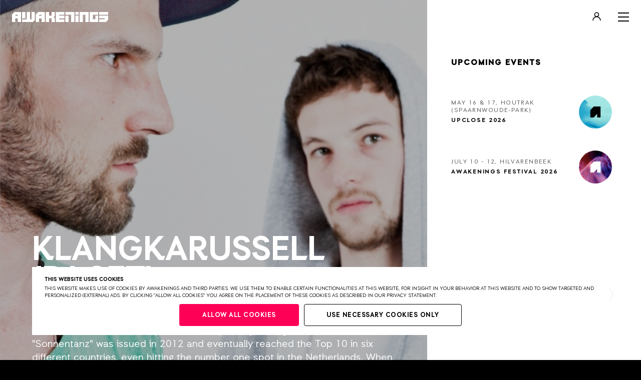

--- FILE ---
content_type: text/html; charset=UTF-8
request_url: https://www.awakenings.com/en/artists/klangkarussell-dj-set/814/
body_size: 8024
content:
<!DOCTYPE html>

<html lang="en">
<head>
                    <link rel="stylesheet" href="https://www.awakenings.com/build/main-770337ab747bfcf0d1c8.css">
            
            <script>(function(w, d, s, l, i) {
          w[l] = w[l] || [];
          w[l].push({
            'gtm.start':
              new Date().getTime(), event: 'gtm.js',
          });
          var f = d.getElementsByTagName(s)[0],
            j = d.createElement(s), dl = l != 'dataLayer' ? '&l=' + l : '';
          j.async = true;
          j.src =
            'https://www.googletagmanager.com/gtm.js?id=' + i + dl;
          f.parentNode.insertBefore(j, f);
        })(window, document, 'script', 'dataLayer', 'GTM-5LNFKKM');</script>
      
  
          <meta charset="UTF-8">
      <meta name="viewport" content="width=device-width, initial-scale=1.0, maximum-scale=1.0">
      <meta http-equiv="X-UA-Compatible" content="ie=edge">

      <link rel="apple-touch-icon-precomposed" href="/apple-touch-icon.png"/>
      <link rel="apple-touch-icon-precomposed" href="/apple-touch-icon-precomposed.png"/>
      <link rel="apple-touch-icon-precomposed" sizes="57x57" href="/apple-touch-icon-57x57.png"/>
      <link rel="apple-touch-icon-precomposed" sizes="114x114" href="/apple-touch-icon-114x114.png"/>
      <link rel="apple-touch-icon-precomposed" sizes="72x72" href="/apple-touch-icon-72x72.png"/>
      <link rel="apple-touch-icon-precomposed" sizes="144x144" href="/apple-touch-icon-144x144.png"/>
      <link rel="apple-touch-icon-precomposed" sizes="60x60" href="/apple-touch-icon-60x60.png"/>
      <link rel="apple-touch-icon-precomposed" sizes="120x120" href="/apple-touch-icon-120x120.png"/>
      <link rel="apple-touch-icon-precomposed" sizes="120x120" href="/apple-touch-icon-120x120-precomposed.png"/>
      <link rel="apple-touch-icon-precomposed" sizes="76x76" href="/apple-touch-icon-76x76.png"/>
      <link rel="apple-touch-icon-precomposed" sizes="152x152" href="/apple-touch-icon-152x152.png"/>
      <link rel="icon" type="image/png" href="/favicon-196x196.png" sizes="196x196"/>
      <link rel="icon" type="image/png" href="/favicon-96x96.png" sizes="96x96"/>
      <link rel="icon" type="image/png" href="/favicon-32x32.png" sizes="32x32"/>
      <link rel="icon" type="image/png" href="/favicon-16x16.png" sizes="16x16"/>
      <link rel="icon" type="image/png" href="/favicon-128.png" sizes="128x128"/>
      <link rel="manifest" href="/manifest.json">
      <meta name="application-name" content="Awakenings"/>
      <meta name="msapplication-TileColor" content="#FFFFFF"/>
      <meta name="msapplication-TileImage" content="/mstile-144x144.png"/>
      <meta name="msapplication-square70x70logo" content="/mstile-70x70.png"/>
      <meta name="msapplication-square150x150logo" content="/mstile-150x150.png"/>
      <meta name="msapplication-wide310x150logo" content="/mstile-310x150.png"/>
      <meta name="msapplication-square310x310logo" content="/mstile-310x310.png"/>
      <script src="https://members-sdk.superstruct.services/sdk.js" defer></script>

                    


  
  
<title>Klangkarussell (dj set) | Awakenings</title>

  
<meta name="description" content="Official website of Awakenings, the best techno events, all coming from the Netherlands" />
<meta property="fb:app_id" content="448414068528580">
<meta property="og:type" content="website" />
<meta property="og:locale" content="en_US" />
<link rel="preconnect" href="https://assets.awakenings.com" />
<meta property="og:title" content="Klangkarussell (dj set) | Awakenings" />
<meta property="og:description" content="Official website of Awakenings, the best techno events, all coming from the Netherlands" />
  
  
  
  <meta property="og:image" content="https://assets.awakenings.com/images/transforms/_1200x630_crop_center-center_none/awakenings_website_facebook.png" />
  <meta property="og:image:width" content="1200" />
  <meta property="og:image:height" content="630" />
  <meta name="twitter:image" content="https://assets.awakenings.com/images/transforms/_1024x512_crop_center-center_none/awakenings_website_facebook.png" />
<meta property="og:url" content="https://www.awakenings.com/en/artists/klangkarussell-dj-set/814/" />
<meta property="og:site_name" content="Awakenings" />

<meta name="twitter:card" content="summary_large_image" />
<meta name="twitter:site" content="@awakenings" />
<meta name="twitter:url" content="https://www.awakenings.com/en/artists/klangkarussell-dj-set/814/" />
<meta name="twitter:title" content="Klangkarussell (dj set) | Awakenings" />
<meta name="twitter:description" content="Official website of Awakenings, the best techno events, all coming from the Netherlands" />

  <meta name="robots" content="index, follow" />

<link rel="home" href="https://www.awakenings.com/en/" />
<link rel="canonical" href="https://www.awakenings.com/en/artists/klangkarussell-dj-set/814/">
      
                <script>
        window.console.debug = window.console.debug || window.console.log || function() {
        };

                window.__CONFIG__ = {"config_breakpoint":{"mobile":480,"tablet":768,"tablet_pro":1366,"desktop":1024,"desktop_big":1200,"desktop_extra_big":1400,"desktop_1600":1600},"config_lazysizes":{"preloadClass":"lazypreload","minSize":40,"init":true,"expand":1200,"loadMode":2,"addClasses":true,"ricTimeout":50}};
      </script>
    
                      <script>

        // Lazysizes options https://github.com/aFarkas/lazysizes#js-api
    // These number values should also from from PHP config files?
    window.lazySizesConfig = window.lazySizesConfig || {};
    window.lazySizesConfig.customMedia = {
    '--small': '(max-width: 767px)',
    '--medium': '(min-width: 768px)',
    '--tablet-pro': '(min-width: 1024px) and (max-width: 1366px) and (orientation: portrait)',
    '--large': '(min-width: 1024px)',
    '--x-large': '(min-width: 1200px)',
    '--x-big-large': '(min-width: 1400px)',
    '--x-big-1600': '(min-width: 1600px)'
    };
    // !TODO move to config.php
    window.lazySizesConfig.preloadClass = 'lazypreload';
    window.lazySizesConfig.minSize = 40;
    window.lazySizesConfig.init = 1;
    window.lazySizesConfig.expand = 1200;
    window.lazySizesConfig.loadMode = 2;
    window.lazySizesConfig.addClasses = 1;
    window.lazySizesConfig.ricTimeout = 50;
</script>
      

          
        
  </head>
<body data-module="_components/favicon/favicon"
      data-template="layoutColumns"
      class="layoutColumns"
      data-handle="artists"
      id="body">
      <noscript>
      <iframe src="https://www.googletagmanager.com/ns.html?id=GTM-5LNFKKM" height="0" width="0"
              style="display:none;visibility:hidden"></iframe>
    </noscript>
  

  <header class="header header--artists transparent"
          data-color="">
    <div class="header-top">
      <div class="user-button-component logged-out" data-module="_components/user-button/_user-button">
  <button id="userButtonToggleMenu" class="user-button">
    <div class="icon-logged-out">
      <svg width="17" height="17" viewBox="0 0 17 17" fill="none" xmlns="http://www.w3.org/2000/svg">
        <circle cx="8.50005" cy="5.21429" r="4.01786" stroke="black" stroke-width="1.60714"/>
        <path d="M16 17C16 12.8579 12.6421 9.5 8.5 9.5C4.35786 9.5 1 12.8579 1 17" stroke="black" stroke-width="1.60714"/>
      </svg>
    </div>
    <div class="icon-logged-in">
      <span class="user-initials"></span>
    </div>
  </button>

  <div id="userMenu" class="menu-popout">
    <div class="menu menu-logged-out">
      <div>
        <button id="userButtonMenuLogin">login</button>
      </div>
      <div>
        <button id="userButtonMenuRegister">register</button>
      </div>
    </div>

    <div class="menu menu-logged-in">
      <div>
        <button id="userButtonMenuEdit">edit</button>
      </div>
      <div>
        <button id="userButtonMenuLogout">logout</button>
      </div>
    </div>
  </div>
</div>

      <div id="menu-opener" class="menu__burger-trigger">
        <span class="menu__burger"></span>
      </div>
    </div>
    <div class="header-sticky artists">
      <div id="columns-bar">
        <div class="su-xs-12 su-md-4 su-lg-4 su-xlg-3 layoutColumns__bar">
          <div id="overlay" class="overlay">
                                        <nav id="my-menu" class="menu__container overlay-menu" data-module="_components/menu-overlay/_menu-overlay">
                

    
    
                <ul class="menu__list ">
                                        <li>

                                            <a class="menu__link homepage  "
                           title="Home"
                           data-handle="1"
                           href="https://www.awakenings.com/en/">
                            Home
                        </a>
                    
                    
                </li>
                            <li>

                                            <a class="menu__link tickets  "
                           title="TICKETS"
                           data-handle="43215"
                           href="https://www.awakenings.com/en/tickets/">
                            TICKETS
                        </a>
                    
                    
                </li>
                            <li>

                                            <a class="menu__link menu__link--smaller"
                           target="_blank"
                           href="http://store.awakenings.nl/nl/">
                            Apparel
                        </a>
                    
                    
                </li>
                            <li>

                                            <a class="menu__link artists-overview  menu__link--smaller"
                           title="Artists"
                           data-handle="2"
                           href="https://www.awakenings.com/en/artists/">
                            Artists
                        </a>
                    
                    
                </li>
                            <li>

                                            <a class="menu__link customer-support  menu__link--smaller"
                           title="FAQ"
                           data-handle="11476"
                           href="https://www.awakenings.com/en/customer-support/">
                            FAQ
                        </a>
                    
                    
                </li>
                            <li>

                                            <a class="menu__link green  menu__link--smaller"
                           title="Sustainability"
                           data-handle="11719"
                           href="https://www.awakenings.com/en/green/11719/">
                            Sustainability
                        </a>
                    
                    
                </li>
                            <li>

                                            <a class="menu__link accessibility  menu__link--smaller"
                           title="Accessibility"
                           data-handle="189580"
                           href="https://www.awakenings.com/en/accessibility/189580/">
                            Accessibility
                        </a>
                    
                    
                </li>
                            <li>

                                            <a class="menu__link awakenings-code-of-conduct  menu__link--smaller"
                           title="Social Safety"
                           data-handle="207596"
                           href="https://www.awakenings.com/en/awakenings-code-of-conduct/207596/">
                            Social Safety
                        </a>
                    
                    
                </li>
                            <li>

                                            <a class="menu__link about  menu__link--smaller"
                           title="About"
                           data-handle="11474"
                           href="https://www.awakenings.com/en/about/">
                            About
                        </a>
                    
                    
                </li>
                            <li>

                                            <a class="menu__link jobs  menu__link--smaller"
                           title="Jobs"
                           data-handle="187049"
                           href="https://www.awakenings.com/en/jobs/187049/">
                            Jobs
                        </a>
                    
                    
                </li>
                            <li>

                                            <a class="menu__link ownership-statement  menu__link--smaller"
                           title="STATEMENT"
                           data-handle="376213"
                           href="https://www.awakenings.com/en/ownership-statement/376213/">
                            STATEMENT
                        </a>
                    
                    
                </li>
                    </ul>
                  </nav>
                      </div>
                                            
<div class="layoutColumns__scroll not-item-active">
    <h2 class="sidebar__title">Upcoming events</h2>
  <div class="sidebar__container" data-context="@media (min-width:992px)" data-module="_components/sidebar/_sidebarCarousel">
    <div class="sidebar sidebar--artists" data-module="_components/sidebar/_sidebar">
              <div class="swiper-container" data-module="_components/sidebar/_dataLayer_mobile" data-context="@media (max-width:991px)">
          <div class="swiper-wrapper">
                          
              
          

<a href="https://www.awakenings.com/en/events/2026/05/awakenings-upclose-2026/375764/" 
   "
   class="swiper-slide sidebar__item 
      ">
  <article class="sidebar__item--article">

    <section class="sidebar__item--content">
        <h3 class="sidebar__item--date mobile">
            UPCLOSE 2026
        </h3>

        <div class="sidebar__item--date desktop">
            MAY 16 &amp; 17, HOUTRAK (SPAARNWOUDE-PARK)
        </div>

        <h2 class="sidebar__item--title">
            UPCLOSE 2026
        </h2>

          </section>
    <div class="sidebar__item--image">
        













<div class="background-image  lazyload"
     data-bgset="
    https://assets.awakenings.com/images/transforms/event-menu-items/_50x50_crop_center-center_none/AW_UPCLOSE26-thumbnail.png 1x,
    https://assets.awakenings.com/images/transforms/event-menu-items/_100x100_crop_center-center_none/AW_UPCLOSE26-thumbnail.png 2x
    [(max-width: 480px)]

    
    
    
    
            | https://assets.awakenings.com/images/transforms/event-menu-items/_66x66_crop_center-center_none/AW_UPCLOSE26-thumbnail.png 1x,
        https://assets.awakenings.com/images/transforms/event-menu-items/_132x132_crop_center-center_none/AW_UPCLOSE26-thumbnail.png 2x
        [(min-width: 481px) and (max-width: 1023.999px)]
        "
     data-sizes="auto">
</div>
<noscript>
  <div class=" lazyload" style="background-image: url('https://assets.awakenings.com/images/transforms/event-menu-items/_AUTOxAUTO_crop_center-center_none/AW_UPCLOSE26-thumbnail.png')"></div>
</noscript>


        <div class="sidebar__item--image-background"></div>

        <svg class="sidebar__item--border-bg" xmlns="http://www.w3.org/2000/svg" viewBox="0 0 50 50">
            <path class="sidebar__item--border-stroke" d="M25,2A23,23,0,1,1,2,25,23,23,0,0,1,25,2" stroke="#fff" opacity="0.3" stroke-width="1" fill="none"></path>
            <path class="sidebar__item--border-circle" d="M25,2A23,23,0,1,1,2,25,23,23,0,0,1,25,2" stroke="#fff" stroke-width="1" fill="none" style="stroke-dashoffset: 89.0763; stroke-dasharray: 145.534px, 155.534px;"></path>
        </svg>
    </div>
  </article>
</a>
                          
              
          

<a href="https://www.awakenings.com/en/events/2026/07/awakenings-festival/378057/" 
   "
   class="swiper-slide sidebar__item 
      ">
  <article class="sidebar__item--article">

    <section class="sidebar__item--content">
        <h3 class="sidebar__item--date mobile">
            AWAKENINGS FESTIVAL 2026
        </h3>

        <div class="sidebar__item--date desktop">
            july 10 - 12, hilvarenbeek
        </div>

        <h2 class="sidebar__item--title">
            AWAKENINGS FESTIVAL 2026
        </h2>

          </section>
    <div class="sidebar__item--image">
        













<div class="background-image  lazyload"
     data-bgset="
    https://assets.awakenings.com/images/transforms/event-menu-items/_50x50_crop_center-center_none/AW_FESTIVAL25-thumbnail-insta.png 1x,
    https://assets.awakenings.com/images/transforms/event-menu-items/_100x100_crop_center-center_none/AW_FESTIVAL25-thumbnail-insta.png 2x
    [(max-width: 480px)]

    
    
    
    
            | https://assets.awakenings.com/images/transforms/event-menu-items/_66x66_crop_center-center_none/AW_FESTIVAL25-thumbnail-insta.png 1x,
        https://assets.awakenings.com/images/transforms/event-menu-items/_132x132_crop_center-center_none/AW_FESTIVAL25-thumbnail-insta.png 2x
        [(min-width: 481px) and (max-width: 1023.999px)]
        "
     data-sizes="auto">
</div>
<noscript>
  <div class=" lazyload" style="background-image: url('https://assets.awakenings.com/images/transforms/event-menu-items/_AUTOxAUTO_crop_center-center_none/AW_FESTIVAL25-thumbnail-insta.png')"></div>
</noscript>


        <div class="sidebar__item--image-background"></div>

        <svg class="sidebar__item--border-bg" xmlns="http://www.w3.org/2000/svg" viewBox="0 0 50 50">
            <path class="sidebar__item--border-stroke" d="M25,2A23,23,0,1,1,2,25,23,23,0,0,1,25,2" stroke="#fff" opacity="0.3" stroke-width="1" fill="none"></path>
            <path class="sidebar__item--border-circle" d="M25,2A23,23,0,1,1,2,25,23,23,0,0,1,25,2" stroke="#fff" stroke-width="1" fill="none" style="stroke-dashoffset: 89.0763; stroke-dasharray: 145.534px, 155.534px;"></path>
        </svg>
    </div>
  </article>
</a>
                      </div>
        </div>
        <button class="swiper-nav swiper-nav--prev"><svg width="11px" height="16px" viewBox="0 0 11 16" version="1.1" xmlns="http://www.w3.org/2000/svg" xmlns:xlink="http://www.w3.org/1999/xlink">
    <g stroke="none" stroke-width="1" fill="none" fill-rule="evenodd">
        <g transform="translate(-1358.000000, -206.000000)" fill="#FFFFFF" fill-rule="nonzero">
            <g transform="translate(1363.500000, 213.500000) rotate(-180.000000) translate(-1363.500000, -213.500000) translate(1341.000000, 191.000000)">
                <g transform="translate(17.000000, 14.000000)">
                    <path d="M5.77178947,15.456 L10.8244211,10.4033684 C10.9839883,10.2381563 10.9817063,9.97554325 10.819292,9.81312902 C10.6568778,9.65071479 10.3942648,9.64843275 10.2290526,9.808 L5.89557895,14.1414737 L5.89557895,0.421052632 C5.89557895,0.188511684 5.70706726,0 5.47452632,0 C5.24198537,0 5.05347368,0.188511684 5.05347368,0.421052632 L5.05347368,14.1414737 L0.72,9.808 C0.555361009,9.64359355 0.288616976,9.64378206 0.124210526,9.80842105 C-0.0401959234,9.97306004 -0.0400074117,10.2398041 0.124631579,10.4042105 L5.17726316,15.4568421 C5.34168415,15.6212134 5.60821059,15.6212134 5.77263158,15.4568421 L5.77178947,15.456 Z" id="Path"></path>
                </g>
            </g>
        </g>
    </g>
</svg></button>
        <button class="swiper-nav swiper-nav--next"><svg width="11px" height="16px" viewBox="0 0 11 16" version="1.1" xmlns="http://www.w3.org/2000/svg" xmlns:xlink="http://www.w3.org/1999/xlink">
    <g stroke="none" stroke-width="1" fill="none" fill-rule="evenodd">
        <g transform="translate(-1358.000000, -206.000000)" fill="#FFFFFF" fill-rule="nonzero">
            <g transform="translate(1363.500000, 213.500000) rotate(-180.000000) translate(-1363.500000, -213.500000) translate(1341.000000, 191.000000)">
                <g transform="translate(17.000000, 14.000000)">
                    <path d="M5.77178947,15.456 L10.8244211,10.4033684 C10.9839883,10.2381563 10.9817063,9.97554325 10.819292,9.81312902 C10.6568778,9.65071479 10.3942648,9.64843275 10.2290526,9.808 L5.89557895,14.1414737 L5.89557895,0.421052632 C5.89557895,0.188511684 5.70706726,0 5.47452632,0 C5.24198537,0 5.05347368,0.188511684 5.05347368,0.421052632 L5.05347368,14.1414737 L0.72,9.808 C0.555361009,9.64359355 0.288616976,9.64378206 0.124210526,9.80842105 C-0.0401959234,9.97306004 -0.0400074117,10.2398041 0.124631579,10.4042105 L5.17726316,15.4568421 C5.34168415,15.6212134 5.60821059,15.6212134 5.77263158,15.4568421 L5.77178947,15.456 Z" id="Path"></path>
                </g>
            </g>
        </g>
    </g>
</svg></button>
          </div>
  </div>
</div>
                              </div>
      </div>
              <div class="quicklinks__container" id="quicklinks-base"></div>
          </div>
    <div class="header__background"
         style="background-color: white"></div>
  </header>
  <a class="header-logo transparent"
     href="https://www.awakenings.com/en/"> <svg width="193px" height="20px" viewBox="0 0 193 20" version="1.1" xmlns="http://www.w3.org/2000/svg" xmlns:xlink="http://www.w3.org/1999/xlink">
    <!-- Generator: Sketch 53.2 (72643) - https://sketchapp.com -->
    <title>Awakenings</title>
    <g stroke="none" stroke-width="1" fill="none" fill-rule="evenodd">
        <g id="logo" transform="translate(-26.000000, -26.000000)" fill="#FFFFFF">
            <g transform="translate(26.000000, 26.000000)">
                <path d="M174.815765,12.5319726 L186.992334,12.5319726 L185.005656,14.4533367 L174.815765,14.4533367 L174.815765,20 L188.681316,20 C189.119976,19.5683111 192.549111,16.1953059 193,15.7426982 L193,7.28039175 L174.815765,7.28039175 L174.815765,12.5319726 Z M174.815765,5.36885311 L193,5.36885311 L193,0 L174.815765,0 L174.815765,5.36885311 Z M155.703039,20 L172.887016,20 L172.887016,7.28039175 L167.273597,7.28039175 L167.273597,14.4533367 L162.313499,14.4533367 L162.313499,5.36885311 L172.887016,5.36885311 L172.887016,0 L155.703039,0 L155.703039,20 Z M135.589412,20 L142.192792,20 L142.192792,5.36885311 L147.161901,5.36885311 L147.161901,20 L153.781694,20 L153.781694,0 L135.589412,0 L135.589412,20 Z M107.083333,20 L113.705379,20 L113.705379,7.28039175 L107.083333,7.28039175 L107.083333,20 Z M106.946232,5.36885311 L109.985628,5.36885311 L118.523226,5.36885311 L118.523226,20 L125.143985,20 L125.143985,0 L106.946232,0 L106.946232,5.36885311 Z M87.8473459,20 L105.031001,20 L105.031001,14.6644269 C103.654519,14.6650608 94.4558746,14.6688642 94.4558746,14.6688642 L94.4558746,12.7921903 L105.031001,12.7921903 L105.031001,7.28039175 L94.4558746,7.28039175 L94.4558746,5.36885311 L105.031001,5.36885311 L105.031001,0 L87.8473459,0 L87.8473459,20 Z M79.3039542,7.24711177 L74.3544771,7.24711177 L74.3544771,0 L67.7398335,0 L67.7398335,20 L74.3544771,20 L74.3544771,12.7921903 L79.3039542,12.7921903 L79.3039542,20 L85.9305056,20 L85.9305056,12.4498819 C85.5999827,12.1205686 83.7713248,10.3031648 83.7523366,10.2812951 L83.6361547,10.1684601 L83.7523366,10.0587946 C83.7742213,10.036608 85.5986953,8.2505824 85.9305056,7.92253689 L85.9305056,0 L79.3039542,0 L79.3039542,7.24711177 Z M20.1059032,12.9944058 L26.7826607,12.9944058 L26.7826607,0.000950856563 L20.1059032,0.000950856563 L20.1059032,12.9944058 Z M39.1133888,14.8235369 L36.2217149,14.8235369 C36.2217149,14.6866135 36.2310481,1.6367411 36.2310481,0.000950856563 L29.5336933,0.000950856563 L29.5256475,14.8235369 L29.3618342,14.8235369 C29.282985,14.8235369 21.3970992,14.8298759 20.1059032,14.8235369 L20.1059032,19.9977813 L41.7064012,19.9977813 L45.7199865,16.4434795 L45.7270669,0.000950856563 L39.1195036,0.000950856563 L39.1133888,14.8235369 Z M6.05787166,7.44964422 L11.5814997,7.44964422 L11.5814997,5.56948384 L7.97760839,5.56948384 L6.05787166,7.44964422 Z M4.91568463,0.00380342625 L18.1913158,0.00380342625 L18.1913158,19.9965135 L11.5814997,19.9965135 L11.5814997,12.9912363 L6.61399992,12.9912363 L6.61399992,19.9965135 L0,19.9965135 L0,4.86901951 C0.477922723,4.39264037 4.41587723,0.495713222 4.91568463,0.00380342625 L4.91568463,0.00380342625 Z M53.6992041,7.4537646 L59.2144645,7.4537646 L59.2144645,5.57360422 L55.6199063,5.57360422 L53.6992041,7.4537646 Z M52.5570171,0 L65.8262116,0 L65.8262116,20 L59.2144645,20 L59.2144645,12.9966245 L54.2543668,12.9966245 L54.2543668,20 L47.6448726,20 L47.6448726,4.87599246 C47.8592137,4.6576124 48.9161149,3.60976847 52.375503,0.181296651 L52.5570171,0 Z M127.064043,5.36885311 L133.677721,5.36885311 L133.677721,0 L127.064043,0 L127.064043,5.36885311 Z M127.064043,20 L133.677721,20 L133.677721,7.28039175 L127.064043,7.28039175 L127.064043,20 Z" id="Fill-1"></path>
            </g>
        </g>
    </g>
</svg> </a>
<main data-router-wrapper>
  <div data-router-view="name">
        <div class="layoutColumns__container artists">
            <div class="su-xs-12 su-md-8 su-lg-8 su-xlg-9 layoutColumns__transparent__fixed">
                                    <div class="layoutColumns__transparent__image-container">
                    













<div class="background-image layoutColumns__image lazyload"
     data-bgset="
    https://www.awakenings.com/actions/assets/generate-transform/?transformId=11651 1x,
    https://assets.awakenings.com/images/transforms/artists/_750x1240_crop_center-center_none/1890x1200q90_Klangkarussell_8218_8219.jpg 2x
    [(max-width: 480px)]

    
    
    
            | https://assets.awakenings.com/images/transforms/artists/_682x768_crop_center-center_none/1890x1200q90_Klangkarussell_8218_8219.jpg 1x,
        https://assets.awakenings.com/images/transforms/artists/_1364x1536_crop_center-center_none/1890x1200q90_Klangkarussell_8218_8219.jpg 2x
        [(min-width: 1024px)]
    
            | https://www.awakenings.com/actions/assets/generate-transform/?transformId=11655 1x,
        https://assets.awakenings.com/images/transforms/artists/_1536x2048_crop_center-center_none/1890x1200q90_Klangkarussell_8218_8219.jpg 2x
        [(min-width: 481px) and (max-width: 1023.999px)]
        "
     data-sizes="auto">
</div>
<noscript>
  <div class="layoutColumns__image lazyload" style="background-image: url('https://assets.awakenings.com/images/transforms/artists/_682x768_crop_center-center_none/1890x1200q90_Klangkarussell_8218_8219.jpg')"></div>
</noscript>

                </div>
                        </div>
        <div class="su-xs-12 su-md-8 su-lg-8 su-xlg-9 layoutColumns__content">
            
    
        <div class="layoutColumns__transparent">
                            <h1 class="layoutItem__title">
                    Klangkarussell (dj set)
                </h1>
            
                            <div data-module="_components/read-more/read-more">
                    <div class="layoutItem__text-container read-more">
                        <p class="layoutItem__text">
                            While Rieseroriginally used the name for his solo project, Held worked under the name i herald until the pair teamed up. The jazz-tinged instrumental "Sonnentanz" was issued in 2012 and eventually reached the Top 10 in six different countries, even hitting the number one spot in the Netherlands. When a vocal version -- retitled "Sonnentanz (Sun Don't Shine)" and featuring British soul singer Will Heard -- was released the following summer, the track charted both in the U.K. and Ireland.
                        </p>
                    </div>
                                            <a href="" class="button__secondary button__secondary--hollow read-more-trigger">Read more <svg width="12px" height="12px" viewBox="0 0 12 12" version="1.1" xmlns="http://www.w3.org/2000/svg" xmlns:xlink="http://www.w3.org/1999/xlink">
    <g stroke="none" stroke-width="1" fill="none" fill-rule="evenodd" stroke-linecap="square">
        <g class="plus-symbol" transform="translate(-215.000000, -899.000000)" stroke="#FFFFFF" stroke-width="2">
            <g id="i-add" transform="translate(216.000000, 900.000000)">
                <path d="M5,0 L5,10" id="Path"></path>
                <path d="M10,5 L0,5" id="Path"></path>
            </g>
        </g>
    </g>
</svg></a>
                                    </div>
                    </div>

        
        
            
        </div>
    </div>
  </div>
</main>

  

            

<footer class="">
    <div class="row">

      <div class="su-xs-12 su-md-4  su-lg-4 su-xlg-3 footer__company-links">


        <ul class="footer__social">
          <li class="footer__social-list-item">
            <a href="http://www.instagram.com/awakenings?_ga=2.55684715.1703189522.1554206855-1065341149.1550759728" target="_blank" class="footer__social-item instagram"></a>
          </li>
          <li class="footer__social-list-item">
            <a href="https://www.facebook.com/awakenings?_ga=2.55684715.1703189522.1554206855-1065341149.1550759728" target="_blank" class="footer__social-item facebook"></a>
          </li>
          <li class="footer__social-list-item">
            <a href="https://www.youtube.com/user/awakeningsevent?_ga=2.13962672.669734486.1555409146-1065341149.1550759728" target="_blank" class="footer__social-item youtube"></a>
          </li>
          <li class="footer__social-list-item">
            <a href="https://twitter.com/awakenings?_ga=2.55684715.1703189522.1554206855-1065341149.1550759728" target="_blank" class="footer__social-item twitter"></a>
          </li>
          <li class="footer__social-list-item">
            <a href="https://soundcloud.com/awakenings?_ga=2.13962672.669734486.1555409146-1065341149.1550759728" target="_blank" class="footer__social-item soundcloud"></a>
          </li>
          <li class="footer__social-list-item">
            <a href="https://www.tiktok.com/@awakenings" target="_blank" class="footer__social-item tiktok"></a>
          </li>
        </ul>
      </div>

        <div class="su-xs-12 su-md-8 su-lg-8 su-xlg-9">
            <nav class="footer__links">

                
                                    
                                        
                    <ul class="footer__list ">
                                                                                <li class="footer__list-item">

                                                                    <a class="footer__link privacy-policy"
                                       title="Privacy"
                                       data-handle="11473"
                                       href="https://www.awakenings.com/en/privacy/">
                                        Privacy
                                    </a>
                                
                            </li>

                                                                                                                                        <li class="footer__list-item">

                                                                    <a class="footer__link terms-conditions"
                                       title="Terms &amp; conditions"
                                       data-handle="11477"
                                       href="https://www.awakenings.com/en/terms-conditions/">
                                        Terms &amp; conditions
                                    </a>
                                
                            </li>

                                                                                                                                        <li class="footer__list-item">

                                                                    <a class="footer__link disclaimer"
                                       title="Disclaimer"
                                       data-handle="11480"
                                       href="https://www.awakenings.com/en/disclaimer/">
                                        Disclaimer
                                    </a>
                                
                            </li>

                                                                                                                                                                                                                                                                                                                                                    </ul>

                    <ul class="footer__list second-row">
                                                    
                                                                                      
                                                                                      
                                                                                                                    <li class="footer__list-item">

                                                                        <a class="footer__link partners-overview"
                                         title="Partners"
                                         data-handle="11475"
                                         href="https://www.awakenings.com/en/partners/">
                                          Partners
                                      </a>
                                  
                              </li>
                              
                                                                                                                    <li class="footer__list-item">

                                                                        <a class="footer__link colophon"
                                         title="Colophon"
                                         data-handle="11479"
                                         href="https://www.awakenings.com/en/colophon/">
                                          Colophon
                                      </a>
                                  
                              </li>
                              
                                                                                                                    <li class="footer__list-item">

                                                                        <a class="footer__link press"
                                         title="Press"
                                         data-handle="11478"
                                         href="https://www.awakenings.com/en/press/">
                                          Press
                                      </a>
                                  
                              </li>
                              
                                                                            </ul>
                    <ul class="footer__list third-row">
                      <a href="https://bravoure.nl/?utm_source=Website%20-%20Footer&amp;utm_medium=Website&amp;utm_campaign=Bravoure%20-%202019&amp;utm_content=Awakenings" title="Bravoure" class="footer__link bravoure" target="_blank">
                        Website by Bravoure
                      </a>

                    </ul>
                
            </nav>

        </div>
    </div>

</footer>
      


        <script src="https://www.awakenings.com/build/bundle-770337ab747bfcf0d1c8.js" defer></script>
  <div id="sso" ref="sso"></div>

</body>
</html>


--- FILE ---
content_type: text/css
request_url: https://www.awakenings.com/build/main-770337ab747bfcf0d1c8.css
body_size: 55550
content:
[data-simplebar]{position:relative;flex-direction:column;flex-wrap:wrap;justify-content:flex-start;align-content:flex-start;align-items:flex-start}.simplebar-wrapper,[data-simplebar]{width:inherit;height:inherit;max-width:inherit;max-height:inherit}.simplebar-wrapper{overflow:hidden}.simplebar-mask{direction:inherit;overflow:hidden;width:auto!important;height:auto!important;z-index:0}.simplebar-mask,.simplebar-offset{position:absolute;padding:0;margin:0;left:0;top:0;bottom:0;right:0}.simplebar-offset{direction:inherit!important;box-sizing:inherit!important;resize:none!important;-webkit-overflow-scrolling:touch}.simplebar-content{direction:inherit;box-sizing:border-box!important;position:relative;display:block;height:100%;width:auto;visibility:visible;overflow:scroll;max-width:100%;max-height:100%}.simplebar-placeholder{max-height:100%;max-width:100%;width:100%;pointer-events:none}.simplebar-height-auto-observer-wrapper{box-sizing:inherit!important;height:100%;width:inherit;max-width:1px;position:relative;float:left;max-height:1px;overflow:hidden;z-index:-1;padding:0;margin:0;pointer-events:none;flex-grow:inherit;flex-shrink:0;flex-basis:0}.simplebar-height-auto-observer{box-sizing:inherit;display:block;opacity:0;position:absolute;top:0;left:0;height:1000%;width:1000%;min-height:1px;min-width:1px;overflow:hidden;pointer-events:none;z-index:-1}.simplebar-track{z-index:1;position:absolute;right:0;bottom:0;pointer-events:none}[data-simplebar].simplebar-dragging .simplebar-track{pointer-events:all}.simplebar-scrollbar{position:absolute;right:2px;width:7px;min-height:10px}.simplebar-scrollbar:before{position:absolute;content:"";background:#000;border-radius:7px;left:0;right:0;opacity:0;transition:opacity .2s linear}.simplebar-track .simplebar-scrollbar.simplebar-visible:before{opacity:.5;transition:opacity 0s linear}.simplebar-track.simplebar-vertical{top:0;width:11px}.simplebar-track.simplebar-vertical .simplebar-scrollbar:before{top:2px;bottom:2px}.simplebar-track.simplebar-horizontal{left:0;height:11px}.simplebar-track.simplebar-horizontal .simplebar-scrollbar:before{height:100%;left:2px;right:2px}.simplebar-track.simplebar-horizontal .simplebar-scrollbar{right:auto;left:0;top:2px;height:7px;min-height:0;min-width:10px;width:auto}[data-simplebar-direction=rtl] .simplebar-track.simplebar-vertical{right:auto;left:0}.hs-dummy-scrollbar-size{direction:rtl;position:fixed;opacity:0;visibility:hidden;height:500px;width:500px;overflow-y:hidden;overflow-x:scroll}.swiper-container{margin-left:auto;margin-right:auto;position:relative;overflow:hidden;list-style:none;padding:0;z-index:1}.swiper-container-no-flexbox .swiper-slide{float:left}.swiper-container-vertical>.swiper-wrapper{-webkit-box-orient:vertical;-webkit-box-direction:normal;-webkit-flex-direction:column;-ms-flex-direction:column;flex-direction:column}.swiper-wrapper{position:relative;width:100%;height:100%;z-index:1;display:-webkit-box;display:-webkit-flex;display:-ms-flexbox;display:flex;-webkit-transition-property:-webkit-transform;transition-property:-webkit-transform;-o-transition-property:transform;transition-property:transform;transition-property:transform,-webkit-transform;-webkit-box-sizing:content-box;box-sizing:content-box}.swiper-container-android .swiper-slide,.swiper-wrapper{-webkit-transform:translateZ(0);transform:translateZ(0)}.swiper-container-multirow>.swiper-wrapper{-webkit-flex-wrap:wrap;-ms-flex-wrap:wrap;flex-wrap:wrap}.swiper-container-free-mode>.swiper-wrapper{-webkit-transition-timing-function:ease-out;-o-transition-timing-function:ease-out;transition-timing-function:ease-out;margin:0 auto}.swiper-slide{-webkit-flex-shrink:0;-ms-flex-negative:0;flex-shrink:0;width:100%;height:100%;position:relative;-webkit-transition-property:-webkit-transform;transition-property:-webkit-transform;-o-transition-property:transform;transition-property:transform;transition-property:transform,-webkit-transform}.swiper-slide-invisible-blank{visibility:hidden}.swiper-container-autoheight,.swiper-container-autoheight .swiper-slide{height:auto}.swiper-container-autoheight .swiper-wrapper{-webkit-box-align:start;-webkit-align-items:flex-start;-ms-flex-align:start;align-items:flex-start;-webkit-transition-property:height,-webkit-transform;transition-property:height,-webkit-transform;-o-transition-property:transform,height;transition-property:transform,height;transition-property:transform,height,-webkit-transform}.swiper-container-3d{-webkit-perspective:1200px;perspective:1200px}.swiper-container-3d .swiper-cube-shadow,.swiper-container-3d .swiper-slide,.swiper-container-3d .swiper-slide-shadow-bottom,.swiper-container-3d .swiper-slide-shadow-left,.swiper-container-3d .swiper-slide-shadow-right,.swiper-container-3d .swiper-slide-shadow-top,.swiper-container-3d .swiper-wrapper{-webkit-transform-style:preserve-3d;transform-style:preserve-3d}.swiper-container-3d .swiper-slide-shadow-bottom,.swiper-container-3d .swiper-slide-shadow-left,.swiper-container-3d .swiper-slide-shadow-right,.swiper-container-3d .swiper-slide-shadow-top{position:absolute;left:0;top:0;width:100%;height:100%;pointer-events:none;z-index:10}.swiper-container-3d .swiper-slide-shadow-left{background-image:-webkit-gradient(linear,right top,left top,from(rgba(0,0,0,.5)),to(transparent));background-image:-webkit-linear-gradient(right,rgba(0,0,0,.5),transparent);background-image:-o-linear-gradient(right,rgba(0,0,0,.5),transparent);background-image:linear-gradient(270deg,rgba(0,0,0,.5),transparent)}.swiper-container-3d .swiper-slide-shadow-right{background-image:-webkit-gradient(linear,left top,right top,from(rgba(0,0,0,.5)),to(transparent));background-image:-webkit-linear-gradient(left,rgba(0,0,0,.5),transparent);background-image:-o-linear-gradient(left,rgba(0,0,0,.5),transparent);background-image:linear-gradient(90deg,rgba(0,0,0,.5),transparent)}.swiper-container-3d .swiper-slide-shadow-top{background-image:-webkit-gradient(linear,left bottom,left top,from(rgba(0,0,0,.5)),to(transparent));background-image:-webkit-linear-gradient(bottom,rgba(0,0,0,.5),transparent);background-image:-o-linear-gradient(bottom,rgba(0,0,0,.5),transparent);background-image:linear-gradient(0deg,rgba(0,0,0,.5),transparent)}.swiper-container-3d .swiper-slide-shadow-bottom{background-image:-webkit-gradient(linear,left top,left bottom,from(rgba(0,0,0,.5)),to(transparent));background-image:-webkit-linear-gradient(top,rgba(0,0,0,.5),transparent);background-image:-o-linear-gradient(top,rgba(0,0,0,.5),transparent);background-image:linear-gradient(180deg,rgba(0,0,0,.5),transparent)}.swiper-container-wp8-horizontal,.swiper-container-wp8-horizontal>.swiper-wrapper{-ms-touch-action:pan-y;touch-action:pan-y}.swiper-container-wp8-vertical,.swiper-container-wp8-vertical>.swiper-wrapper{-ms-touch-action:pan-x;touch-action:pan-x}.swiper-button-next,.swiper-button-prev{position:absolute;top:50%;width:27px;height:44px;margin-top:-22px;z-index:10;cursor:pointer;background-size:27px 44px;background-position:50%;background-repeat:no-repeat}.swiper-button-next.swiper-button-disabled,.swiper-button-prev.swiper-button-disabled{opacity:.35;cursor:auto;pointer-events:none}.swiper-button-prev,.swiper-container-rtl .swiper-button-next{background-image:url("data:image/svg+xml;charset=utf-8,%3Csvg xmlns='http://www.w3.org/2000/svg' viewBox='0 0 27 44'%3E%3Cpath d='M0 22L22 0l2.1 2.1L4.2 22l19.9 19.9L22 44 0 22z' fill='%23007aff'/%3E%3C/svg%3E");left:10px;right:auto}.swiper-button-next,.swiper-container-rtl .swiper-button-prev{background-image:url("data:image/svg+xml;charset=utf-8,%3Csvg xmlns='http://www.w3.org/2000/svg' viewBox='0 0 27 44'%3E%3Cpath d='M27 22L5 44l-2.1-2.1L22.8 22 2.9 2.1 5 0l22 22z' fill='%23007aff'/%3E%3C/svg%3E");right:10px;left:auto}.swiper-button-prev.swiper-button-white,.swiper-container-rtl .swiper-button-next.swiper-button-white{background-image:url("data:image/svg+xml;charset=utf-8,%3Csvg xmlns='http://www.w3.org/2000/svg' viewBox='0 0 27 44'%3E%3Cpath d='M0 22L22 0l2.1 2.1L4.2 22l19.9 19.9L22 44 0 22z' fill='%23fff'/%3E%3C/svg%3E")}.swiper-button-next.swiper-button-white,.swiper-container-rtl .swiper-button-prev.swiper-button-white{background-image:url("data:image/svg+xml;charset=utf-8,%3Csvg xmlns='http://www.w3.org/2000/svg' viewBox='0 0 27 44'%3E%3Cpath d='M27 22L5 44l-2.1-2.1L22.8 22 2.9 2.1 5 0l22 22z' fill='%23fff'/%3E%3C/svg%3E")}.swiper-button-prev.swiper-button-black,.swiper-container-rtl .swiper-button-next.swiper-button-black{background-image:url("data:image/svg+xml;charset=utf-8,%3Csvg xmlns='http://www.w3.org/2000/svg' viewBox='0 0 27 44'%3E%3Cpath d='M0 22L22 0l2.1 2.1L4.2 22l19.9 19.9L22 44 0 22z'/%3E%3C/svg%3E")}.swiper-button-next.swiper-button-black,.swiper-container-rtl .swiper-button-prev.swiper-button-black{background-image:url("data:image/svg+xml;charset=utf-8,%3Csvg xmlns='http://www.w3.org/2000/svg' viewBox='0 0 27 44'%3E%3Cpath d='M27 22L5 44l-2.1-2.1L22.8 22 2.9 2.1 5 0l22 22z'/%3E%3C/svg%3E")}.swiper-button-lock{display:none}.swiper-pagination{position:absolute;text-align:center;-webkit-transition:opacity .3s;-o-transition:.3s opacity;transition:opacity .3s;-webkit-transform:translateZ(0);transform:translateZ(0);z-index:10}.swiper-pagination.swiper-pagination-hidden{opacity:0}.swiper-container-horizontal>.swiper-pagination-bullets,.swiper-pagination-custom,.swiper-pagination-fraction{bottom:10px;left:0;width:100%}.swiper-pagination-bullets-dynamic{overflow:hidden;font-size:0}.swiper-pagination-bullets-dynamic .swiper-pagination-bullet{-webkit-transform:scale(.33);-ms-transform:scale(.33);transform:scale(.33);position:relative}.swiper-pagination-bullets-dynamic .swiper-pagination-bullet-active,.swiper-pagination-bullets-dynamic .swiper-pagination-bullet-active-main{-webkit-transform:scale(1);-ms-transform:scale(1);transform:scale(1)}.swiper-pagination-bullets-dynamic .swiper-pagination-bullet-active-prev{-webkit-transform:scale(.66);-ms-transform:scale(.66);transform:scale(.66)}.swiper-pagination-bullets-dynamic .swiper-pagination-bullet-active-prev-prev{-webkit-transform:scale(.33);-ms-transform:scale(.33);transform:scale(.33)}.swiper-pagination-bullets-dynamic .swiper-pagination-bullet-active-next{-webkit-transform:scale(.66);-ms-transform:scale(.66);transform:scale(.66)}.swiper-pagination-bullets-dynamic .swiper-pagination-bullet-active-next-next{-webkit-transform:scale(.33);-ms-transform:scale(.33);transform:scale(.33)}.swiper-pagination-bullet{width:8px;height:8px;display:inline-block;border-radius:100%;background:#000;opacity:.2}button.swiper-pagination-bullet{border:none;margin:0;padding:0;-webkit-box-shadow:none;box-shadow:none;-webkit-appearance:none;-moz-appearance:none;appearance:none}.swiper-pagination-clickable .swiper-pagination-bullet{cursor:pointer}.swiper-pagination-bullet-active{opacity:1;background:#007aff}.swiper-container-vertical>.swiper-pagination-bullets{right:10px;top:50%;-webkit-transform:translate3d(0,-50%,0);transform:translate3d(0,-50%,0)}.swiper-container-vertical>.swiper-pagination-bullets .swiper-pagination-bullet{margin:6px 0;display:block}.swiper-container-vertical>.swiper-pagination-bullets.swiper-pagination-bullets-dynamic{top:50%;-webkit-transform:translateY(-50%);-ms-transform:translateY(-50%);transform:translateY(-50%);width:8px}.swiper-container-vertical>.swiper-pagination-bullets.swiper-pagination-bullets-dynamic .swiper-pagination-bullet{display:inline-block;-webkit-transition:top .2s,-webkit-transform .2s;transition:top .2s,-webkit-transform .2s;-o-transition:.2s transform,.2s top;transition:transform .2s,top .2s;transition:transform .2s,top .2s,-webkit-transform .2s}.swiper-container-horizontal>.swiper-pagination-bullets .swiper-pagination-bullet{margin:0 4px}.swiper-container-horizontal>.swiper-pagination-bullets.swiper-pagination-bullets-dynamic{left:50%;-webkit-transform:translateX(-50%);-ms-transform:translateX(-50%);transform:translateX(-50%);white-space:nowrap}.swiper-container-horizontal>.swiper-pagination-bullets.swiper-pagination-bullets-dynamic .swiper-pagination-bullet{-webkit-transition:left .2s,-webkit-transform .2s;transition:left .2s,-webkit-transform .2s;-o-transition:.2s transform,.2s left;transition:transform .2s,left .2s;transition:transform .2s,left .2s,-webkit-transform .2s}.swiper-container-horizontal.swiper-container-rtl>.swiper-pagination-bullets-dynamic .swiper-pagination-bullet{-webkit-transition:right .2s,-webkit-transform .2s;transition:right .2s,-webkit-transform .2s;-o-transition:.2s transform,.2s right;transition:transform .2s,right .2s;transition:transform .2s,right .2s,-webkit-transform .2s}.swiper-pagination-progressbar{background:rgba(0,0,0,.25);position:absolute}.swiper-pagination-progressbar .swiper-pagination-progressbar-fill{background:#007aff;position:absolute;left:0;top:0;width:100%;height:100%;-webkit-transform:scale(0);-ms-transform:scale(0);transform:scale(0);-webkit-transform-origin:left top;-ms-transform-origin:left top;transform-origin:left top}.swiper-container-rtl .swiper-pagination-progressbar .swiper-pagination-progressbar-fill{-webkit-transform-origin:right top;-ms-transform-origin:right top;transform-origin:right top}.swiper-container-horizontal>.swiper-pagination-progressbar,.swiper-container-vertical>.swiper-pagination-progressbar.swiper-pagination-progressbar-opposite{width:100%;height:4px;left:0;top:0}.swiper-container-horizontal>.swiper-pagination-progressbar.swiper-pagination-progressbar-opposite,.swiper-container-vertical>.swiper-pagination-progressbar{width:4px;height:100%;left:0;top:0}.swiper-pagination-white .swiper-pagination-bullet-active{background:#fff}.swiper-pagination-progressbar.swiper-pagination-white{background:hsla(0,0%,100%,.25)}.swiper-pagination-progressbar.swiper-pagination-white .swiper-pagination-progressbar-fill{background:#fff}.swiper-pagination-black .swiper-pagination-bullet-active{background:#000}.swiper-pagination-progressbar.swiper-pagination-black{background:rgba(0,0,0,.25)}.swiper-pagination-progressbar.swiper-pagination-black .swiper-pagination-progressbar-fill{background:#000}.swiper-pagination-lock{display:none}.swiper-scrollbar{border-radius:10px;position:relative;-ms-touch-action:none;background:rgba(0,0,0,.1)}.swiper-container-horizontal>.swiper-scrollbar{position:absolute;left:1%;bottom:3px;z-index:50;height:5px;width:98%}.swiper-container-vertical>.swiper-scrollbar{position:absolute;right:3px;top:1%;z-index:50;width:5px;height:98%}.swiper-scrollbar-drag{height:100%;width:100%;position:relative;background:rgba(0,0,0,.5);border-radius:10px;left:0;top:0}.swiper-scrollbar-cursor-drag{cursor:move}.swiper-scrollbar-lock{display:none}.swiper-zoom-container{width:100%;height:100%;display:-webkit-box;display:-webkit-flex;display:-ms-flexbox;display:flex;-webkit-box-pack:center;-webkit-justify-content:center;-ms-flex-pack:center;justify-content:center;-webkit-box-align:center;-webkit-align-items:center;-ms-flex-align:center;align-items:center;text-align:center}.swiper-zoom-container>canvas,.swiper-zoom-container>img,.swiper-zoom-container>svg{max-width:100%;max-height:100%;-o-object-fit:contain;object-fit:contain}.swiper-slide-zoomed{cursor:move}.swiper-lazy-preloader{width:42px;height:42px;position:absolute;left:50%;top:50%;margin-left:-21px;margin-top:-21px;z-index:10;-webkit-transform-origin:50%;-ms-transform-origin:50%;transform-origin:50%;-webkit-animation:swiper-preloader-spin 1s steps(12) infinite;animation:swiper-preloader-spin 1s steps(12) infinite}.swiper-lazy-preloader:after{display:block;content:"";width:100%;height:100%;background-image:url("data:image/svg+xml;charset=utf-8,%3Csvg viewBox='0 0 120 120' xmlns='http://www.w3.org/2000/svg' xmlns:xlink='http://www.w3.org/1999/xlink'%3E%3Cdefs%3E%3Cpath id='a' stroke='%236c6c6c' stroke-width='11' stroke-linecap='round' d='M60 7v20'/%3E%3C/defs%3E%3Cuse xlink:href='%23a' opacity='.27'/%3E%3Cuse xlink:href='%23a' opacity='.27' transform='rotate(30 60 60)'/%3E%3Cuse xlink:href='%23a' opacity='.27' transform='rotate(60 60 60)'/%3E%3Cuse xlink:href='%23a' opacity='.27' transform='rotate(90 60 60)'/%3E%3Cuse xlink:href='%23a' opacity='.27' transform='rotate(120 60 60)'/%3E%3Cuse xlink:href='%23a' opacity='.27' transform='rotate(150 60 60)'/%3E%3Cuse xlink:href='%23a' opacity='.37' transform='rotate(180 60 60)'/%3E%3Cuse xlink:href='%23a' opacity='.46' transform='rotate(210 60 60)'/%3E%3Cuse xlink:href='%23a' opacity='.56' transform='rotate(240 60 60)'/%3E%3Cuse xlink:href='%23a' opacity='.66' transform='rotate(270 60 60)'/%3E%3Cuse xlink:href='%23a' opacity='.75' transform='rotate(300 60 60)'/%3E%3Cuse xlink:href='%23a' opacity='.85' transform='rotate(330 60 60)'/%3E%3C/svg%3E");background-position:50%;background-size:100%;background-repeat:no-repeat}.swiper-lazy-preloader-white:after{background-image:url("data:image/svg+xml;charset=utf-8,%3Csvg viewBox='0 0 120 120' xmlns='http://www.w3.org/2000/svg' xmlns:xlink='http://www.w3.org/1999/xlink'%3E%3Cdefs%3E%3Cpath id='a' stroke='%23fff' stroke-width='11' stroke-linecap='round' d='M60 7v20'/%3E%3C/defs%3E%3Cuse xlink:href='%23a' opacity='.27'/%3E%3Cuse xlink:href='%23a' opacity='.27' transform='rotate(30 60 60)'/%3E%3Cuse xlink:href='%23a' opacity='.27' transform='rotate(60 60 60)'/%3E%3Cuse xlink:href='%23a' opacity='.27' transform='rotate(90 60 60)'/%3E%3Cuse xlink:href='%23a' opacity='.27' transform='rotate(120 60 60)'/%3E%3Cuse xlink:href='%23a' opacity='.27' transform='rotate(150 60 60)'/%3E%3Cuse xlink:href='%23a' opacity='.37' transform='rotate(180 60 60)'/%3E%3Cuse xlink:href='%23a' opacity='.46' transform='rotate(210 60 60)'/%3E%3Cuse xlink:href='%23a' opacity='.56' transform='rotate(240 60 60)'/%3E%3Cuse xlink:href='%23a' opacity='.66' transform='rotate(270 60 60)'/%3E%3Cuse xlink:href='%23a' opacity='.75' transform='rotate(300 60 60)'/%3E%3Cuse xlink:href='%23a' opacity='.85' transform='rotate(330 60 60)'/%3E%3C/svg%3E")}@-webkit-keyframes swiper-preloader-spin{to{-webkit-transform:rotate(1turn);transform:rotate(1turn)}}@keyframes swiper-preloader-spin{to{-webkit-transform:rotate(1turn);transform:rotate(1turn)}}.swiper-container .swiper-notification{position:absolute;left:0;top:0;pointer-events:none;opacity:0;z-index:-1000}.swiper-container-fade.swiper-container-free-mode .swiper-slide{-webkit-transition-timing-function:ease-out;-o-transition-timing-function:ease-out;transition-timing-function:ease-out}.swiper-container-fade .swiper-slide{pointer-events:none;-webkit-transition-property:opacity;-o-transition-property:opacity;transition-property:opacity}.swiper-container-fade .swiper-slide .swiper-slide{pointer-events:none}.swiper-container-fade .swiper-slide-active,.swiper-container-fade .swiper-slide-active .swiper-slide-active{pointer-events:auto}.swiper-container-cube{overflow:visible}.swiper-container-cube .swiper-slide{pointer-events:none;-webkit-backface-visibility:hidden;backface-visibility:hidden;z-index:1;visibility:hidden;-webkit-transform-origin:0 0;-ms-transform-origin:0 0;transform-origin:0 0;width:100%;height:100%}.swiper-container-cube .swiper-slide .swiper-slide{pointer-events:none}.swiper-container-cube.swiper-container-rtl .swiper-slide{-webkit-transform-origin:100% 0;-ms-transform-origin:100% 0;transform-origin:100% 0}.swiper-container-cube .swiper-slide-active,.swiper-container-cube .swiper-slide-active .swiper-slide-active{pointer-events:auto}.swiper-container-cube .swiper-slide-active,.swiper-container-cube .swiper-slide-next,.swiper-container-cube .swiper-slide-next+.swiper-slide,.swiper-container-cube .swiper-slide-prev{pointer-events:auto;visibility:visible}.swiper-container-cube .swiper-slide-shadow-bottom,.swiper-container-cube .swiper-slide-shadow-left,.swiper-container-cube .swiper-slide-shadow-right,.swiper-container-cube .swiper-slide-shadow-top{z-index:0;-webkit-backface-visibility:hidden;backface-visibility:hidden}.swiper-container-cube .swiper-cube-shadow{position:absolute;left:0;bottom:0;width:100%;height:100%;background:#000;opacity:.6;-webkit-filter:blur(50px);filter:blur(50px);z-index:0}.swiper-container-flip{overflow:visible}.swiper-container-flip .swiper-slide{pointer-events:none;-webkit-backface-visibility:hidden;backface-visibility:hidden;z-index:1}.swiper-container-flip .swiper-slide .swiper-slide{pointer-events:none}.swiper-container-flip .swiper-slide-active,.swiper-container-flip .swiper-slide-active .swiper-slide-active{pointer-events:auto}.swiper-container-flip .swiper-slide-shadow-bottom,.swiper-container-flip .swiper-slide-shadow-left,.swiper-container-flip .swiper-slide-shadow-right,.swiper-container-flip .swiper-slide-shadow-top{z-index:0;-webkit-backface-visibility:hidden;backface-visibility:hidden}.swiper-container-coverflow .swiper-wrapper{-ms-perspective:1200px}.flatpickr-calendar{background:transparent;opacity:0;display:none;text-align:center;visibility:hidden;padding:0;-webkit-animation:none;animation:none;direction:ltr;border:0;font-size:14px;line-height:24px;border-radius:5px;position:absolute;width:307.875px;-webkit-box-sizing:border-box;box-sizing:border-box;-ms-touch-action:manipulation;touch-action:manipulation;background:#fff;-webkit-box-shadow:1px 0 0 #e6e6e6,-1px 0 0 #e6e6e6,0 1px 0 #e6e6e6,0 -1px 0 #e6e6e6,0 3px 13px rgba(0,0,0,.08);box-shadow:1px 0 0 #e6e6e6,-1px 0 0 #e6e6e6,0 1px 0 #e6e6e6,0 -1px 0 #e6e6e6,0 3px 13px rgba(0,0,0,.08)}.flatpickr-calendar.inline,.flatpickr-calendar.open{opacity:1;max-height:640px;visibility:visible}.flatpickr-calendar.open{display:inline-block;z-index:99999}.flatpickr-calendar.animate.open{-webkit-animation:fpFadeInDown .3s cubic-bezier(.23,1,.32,1);animation:fpFadeInDown .3s cubic-bezier(.23,1,.32,1)}.flatpickr-calendar.inline{display:block;position:relative;top:2px}.flatpickr-calendar.static{position:absolute;top:calc(100% + 2px)}.flatpickr-calendar.static.open{z-index:999;display:block}.flatpickr-calendar.multiMonth .flatpickr-days .dayContainer:nth-child(n+1) .flatpickr-day.inRange:nth-child(7n+7){-webkit-box-shadow:none!important;box-shadow:none!important}.flatpickr-calendar.multiMonth .flatpickr-days .dayContainer:nth-child(n+2) .flatpickr-day.inRange:nth-child(7n+1){-webkit-box-shadow:-2px 0 0 #e6e6e6,5px 0 0 #e6e6e6;box-shadow:-2px 0 0 #e6e6e6,5px 0 0 #e6e6e6}.flatpickr-calendar .hasTime .dayContainer,.flatpickr-calendar .hasWeeks .dayContainer{border-bottom:0;border-bottom-right-radius:0;border-bottom-left-radius:0}.flatpickr-calendar .hasWeeks .dayContainer{border-left:0}.flatpickr-calendar.hasTime .flatpickr-time{height:40px;border-top:1px solid #e6e6e6}.flatpickr-calendar.noCalendar.hasTime .flatpickr-time{height:auto}.flatpickr-calendar:after,.flatpickr-calendar:before{position:absolute;display:block;pointer-events:none;border:solid transparent;content:"";height:0;width:0;left:22px}.flatpickr-calendar.arrowRight:after,.flatpickr-calendar.arrowRight:before,.flatpickr-calendar.rightMost:after,.flatpickr-calendar.rightMost:before{left:auto;right:22px}.flatpickr-calendar.arrowCenter:after,.flatpickr-calendar.arrowCenter:before{left:50%;right:50%}.flatpickr-calendar:before{border-width:5px;margin:0 -5px}.flatpickr-calendar:after{border-width:4px;margin:0 -4px}.flatpickr-calendar.arrowTop:after,.flatpickr-calendar.arrowTop:before{bottom:100%}.flatpickr-calendar.arrowTop:before{border-bottom-color:#e6e6e6}.flatpickr-calendar.arrowTop:after{border-bottom-color:#fff}.flatpickr-calendar.arrowBottom:after,.flatpickr-calendar.arrowBottom:before{top:100%}.flatpickr-calendar.arrowBottom:before{border-top-color:#e6e6e6}.flatpickr-calendar.arrowBottom:after{border-top-color:#fff}.flatpickr-calendar:focus{outline:0}.flatpickr-wrapper{position:relative;display:inline-block}.flatpickr-months{display:-webkit-box;display:-webkit-flex;display:-ms-flexbox;display:flex}.flatpickr-months .flatpickr-month{background:transparent;line-height:1;text-align:center;position:relative;overflow:hidden;-webkit-box-flex:1;-webkit-flex:1;-ms-flex:1;flex:1}.flatpickr-months .flatpickr-month,.flatpickr-months .flatpickr-next-month,.flatpickr-months .flatpickr-prev-month{color:rgba(0,0,0,.9);fill:rgba(0,0,0,.9);height:34px;-webkit-user-select:none;-moz-user-select:none;-ms-user-select:none;user-select:none}.flatpickr-months .flatpickr-next-month,.flatpickr-months .flatpickr-prev-month{text-decoration:none;cursor:pointer;position:absolute;top:0;padding:10px;z-index:3}.flatpickr-months .flatpickr-next-month.flatpickr-disabled,.flatpickr-months .flatpickr-prev-month.flatpickr-disabled{display:none}.flatpickr-months .flatpickr-next-month i,.flatpickr-months .flatpickr-prev-month i{position:relative}.flatpickr-months .flatpickr-next-month.flatpickr-prev-month,.flatpickr-months .flatpickr-prev-month.flatpickr-prev-month{left:0}.flatpickr-months .flatpickr-next-month.flatpickr-next-month,.flatpickr-months .flatpickr-prev-month.flatpickr-next-month{right:0}.flatpickr-months .flatpickr-next-month:hover,.flatpickr-months .flatpickr-prev-month:hover{color:#959ea9}.flatpickr-months .flatpickr-next-month:hover svg,.flatpickr-months .flatpickr-prev-month:hover svg{fill:#f64747}.flatpickr-months .flatpickr-next-month svg,.flatpickr-months .flatpickr-prev-month svg{width:14px;height:14px}.flatpickr-months .flatpickr-next-month svg path,.flatpickr-months .flatpickr-prev-month svg path{-webkit-transition:fill .1s;transition:fill .1s;fill:inherit}.numInputWrapper{position:relative;height:auto}.numInputWrapper input,.numInputWrapper span{display:inline-block}.numInputWrapper input{width:100%}.numInputWrapper input::-ms-clear{display:none}.numInputWrapper input::-webkit-inner-spin-button,.numInputWrapper input::-webkit-outer-spin-button{margin:0;-webkit-appearance:none}.numInputWrapper span{position:absolute;right:0;width:14px;padding:0 4px 0 2px;height:50%;line-height:50%;opacity:0;cursor:pointer;border:1px solid rgba(57,57,57,.15);-webkit-box-sizing:border-box;box-sizing:border-box}.numInputWrapper span:hover{background:rgba(0,0,0,.1)}.numInputWrapper span:active{background:rgba(0,0,0,.2)}.numInputWrapper span:after{display:block;content:"";position:absolute}.numInputWrapper span.arrowUp{top:0;border-bottom:0}.numInputWrapper span.arrowUp:after{border-left:4px solid transparent;border-right:4px solid transparent;border-bottom:4px solid rgba(57,57,57,.6);top:26%}.numInputWrapper span.arrowDown{top:50%}.numInputWrapper span.arrowDown:after{border-left:4px solid transparent;border-right:4px solid transparent;border-top:4px solid rgba(57,57,57,.6);top:40%}.numInputWrapper span svg{width:inherit;height:auto}.numInputWrapper span svg path{fill:rgba(0,0,0,.5)}.numInputWrapper:hover{background:rgba(0,0,0,.05)}.numInputWrapper:hover span{opacity:1}.flatpickr-current-month{font-size:135%;line-height:inherit;font-weight:300;color:inherit;position:absolute;width:75%;left:12.5%;padding:7.48px 0 0;line-height:1;height:34px;display:inline-block;text-align:center;-webkit-transform:translateZ(0);transform:translateZ(0)}.flatpickr-current-month span.cur-month{font-family:inherit;font-weight:700;color:inherit;display:inline-block;margin-left:.5ch;padding:0}.flatpickr-current-month span.cur-month:hover{background:rgba(0,0,0,.05)}.flatpickr-current-month .numInputWrapper{width:6ch;width:7ch\0;display:inline-block}.flatpickr-current-month .numInputWrapper span.arrowUp:after{border-bottom-color:rgba(0,0,0,.9)}.flatpickr-current-month .numInputWrapper span.arrowDown:after{border-top-color:rgba(0,0,0,.9)}.flatpickr-current-month input.cur-year{background:transparent;-webkit-box-sizing:border-box;box-sizing:border-box;color:inherit;cursor:text;padding:0 0 0 .5ch;margin:0;display:inline-block;font-size:inherit;font-family:inherit;font-weight:300;line-height:inherit;height:auto;border:0;border-radius:0;vertical-align:initial;-webkit-appearance:textfield;-moz-appearance:textfield;appearance:textfield}.flatpickr-current-month input.cur-year:focus{outline:0}.flatpickr-current-month input.cur-year[disabled],.flatpickr-current-month input.cur-year[disabled]:hover{font-size:100%;color:rgba(0,0,0,.5);background:transparent;pointer-events:none}.flatpickr-current-month .flatpickr-monthDropdown-months{appearance:menulist;background:transparent;border:none;border-radius:0;box-sizing:border-box;color:inherit;cursor:pointer;font-size:inherit;font-family:inherit;font-weight:300;height:auto;line-height:inherit;margin:-1px 0 0;outline:none;padding:0 0 0 .5ch;position:relative;vertical-align:initial;-webkit-box-sizing:border-box;-webkit-appearance:menulist;-moz-appearance:menulist;width:auto}.flatpickr-current-month .flatpickr-monthDropdown-months:active,.flatpickr-current-month .flatpickr-monthDropdown-months:focus{outline:none}.flatpickr-current-month .flatpickr-monthDropdown-months:hover{background:rgba(0,0,0,.05)}.flatpickr-current-month .flatpickr-monthDropdown-months .flatpickr-monthDropdown-month{background-color:transparent;outline:none;padding:0}.flatpickr-weekdays{background:transparent;text-align:center;overflow:hidden;width:100%;-webkit-box-align:center;-webkit-align-items:center;-ms-flex-align:center;align-items:center;height:28px}.flatpickr-weekdays,.flatpickr-weekdays .flatpickr-weekdaycontainer{display:-webkit-box;display:-webkit-flex;display:-ms-flexbox;display:flex}.flatpickr-weekdays .flatpickr-weekdaycontainer,span.flatpickr-weekday{-webkit-box-flex:1;-webkit-flex:1;-ms-flex:1;flex:1}span.flatpickr-weekday{cursor:default;font-size:90%;background:transparent;color:rgba(0,0,0,.54);line-height:1;margin:0;text-align:center;display:block;font-weight:bolder}.dayContainer,.flatpickr-weeks{padding:1px 0 0}.flatpickr-days{position:relative;overflow:hidden;display:-webkit-box;display:-webkit-flex;display:-ms-flexbox;display:flex;-webkit-box-align:start;-webkit-align-items:flex-start;-ms-flex-align:start;align-items:flex-start;width:307.875px}.flatpickr-days:focus{outline:0}.dayContainer{padding:0;outline:0;text-align:left;width:307.875px;min-width:307.875px;max-width:307.875px;-webkit-box-sizing:border-box;box-sizing:border-box;display:inline-block;display:-ms-flexbox;display:-webkit-box;display:-webkit-flex;display:flex;-webkit-flex-wrap:wrap;flex-wrap:wrap;-ms-flex-wrap:wrap;-ms-flex-pack:justify;-webkit-justify-content:space-around;justify-content:space-around;-webkit-transform:translateZ(0);transform:translateZ(0);opacity:1}.dayContainer+.dayContainer{-webkit-box-shadow:-1px 0 0 #e6e6e6;box-shadow:-1px 0 0 #e6e6e6}.flatpickr-day{background:none;border:1px solid transparent;border-radius:150px;-webkit-box-sizing:border-box;box-sizing:border-box;color:#393939;cursor:pointer;font-weight:400;width:14.2857143%;-webkit-flex-basis:14.2857143%;-ms-flex-preferred-size:14.2857143%;flex-basis:14.2857143%;max-width:39px;height:39px;line-height:39px;margin:0;display:inline-block;position:relative;-webkit-box-pack:center;-webkit-justify-content:center;-ms-flex-pack:center;justify-content:center;text-align:center}.flatpickr-day.inRange,.flatpickr-day.nextMonthDay.inRange,.flatpickr-day.nextMonthDay.today.inRange,.flatpickr-day.nextMonthDay:focus,.flatpickr-day.nextMonthDay:hover,.flatpickr-day.prevMonthDay.inRange,.flatpickr-day.prevMonthDay.today.inRange,.flatpickr-day.prevMonthDay:focus,.flatpickr-day.prevMonthDay:hover,.flatpickr-day.today.inRange,.flatpickr-day:focus,.flatpickr-day:hover{cursor:pointer;outline:0;background:#e6e6e6;border-color:#e6e6e6}.flatpickr-day.today{border-color:#959ea9}.flatpickr-day.today:focus,.flatpickr-day.today:hover{border-color:#959ea9;background:#959ea9;color:#fff}.flatpickr-day.endRange,.flatpickr-day.endRange.inRange,.flatpickr-day.endRange.nextMonthDay,.flatpickr-day.endRange.prevMonthDay,.flatpickr-day.endRange:focus,.flatpickr-day.endRange:hover,.flatpickr-day.selected,.flatpickr-day.selected.inRange,.flatpickr-day.selected.nextMonthDay,.flatpickr-day.selected.prevMonthDay,.flatpickr-day.selected:focus,.flatpickr-day.selected:hover,.flatpickr-day.startRange,.flatpickr-day.startRange.inRange,.flatpickr-day.startRange.nextMonthDay,.flatpickr-day.startRange.prevMonthDay,.flatpickr-day.startRange:focus,.flatpickr-day.startRange:hover{background:#569ff7;-webkit-box-shadow:none;box-shadow:none;color:#fff;border-color:#569ff7}.flatpickr-day.endRange.startRange,.flatpickr-day.selected.startRange,.flatpickr-day.startRange.startRange{border-radius:50px 0 0 50px}.flatpickr-day.endRange.endRange,.flatpickr-day.selected.endRange,.flatpickr-day.startRange.endRange{border-radius:0 50px 50px 0}.flatpickr-day.endRange.startRange+.endRange:not(:nth-child(7n+1)),.flatpickr-day.selected.startRange+.endRange:not(:nth-child(7n+1)),.flatpickr-day.startRange.startRange+.endRange:not(:nth-child(7n+1)){-webkit-box-shadow:-10px 0 0 #569ff7;box-shadow:-10px 0 0 #569ff7}.flatpickr-day.endRange.startRange.endRange,.flatpickr-day.selected.startRange.endRange,.flatpickr-day.startRange.startRange.endRange{border-radius:50px}.flatpickr-day.inRange{border-radius:0;-webkit-box-shadow:-5px 0 0 #e6e6e6,5px 0 0 #e6e6e6;box-shadow:-5px 0 0 #e6e6e6,5px 0 0 #e6e6e6}.flatpickr-day.flatpickr-disabled,.flatpickr-day.flatpickr-disabled:hover,.flatpickr-day.nextMonthDay,.flatpickr-day.notAllowed,.flatpickr-day.notAllowed.nextMonthDay,.flatpickr-day.notAllowed.prevMonthDay,.flatpickr-day.prevMonthDay{color:rgba(57,57,57,.3);background:transparent;border-color:transparent;cursor:default}.flatpickr-day.flatpickr-disabled,.flatpickr-day.flatpickr-disabled:hover{cursor:not-allowed;color:rgba(57,57,57,.1)}.flatpickr-day.week.selected{border-radius:0;-webkit-box-shadow:-5px 0 0 #569ff7,5px 0 0 #569ff7;box-shadow:-5px 0 0 #569ff7,5px 0 0 #569ff7}.flatpickr-day.hidden{visibility:hidden}.rangeMode .flatpickr-day{margin-top:1px}.flatpickr-weekwrapper{float:left}.flatpickr-weekwrapper .flatpickr-weeks{padding:0 12px;-webkit-box-shadow:1px 0 0 #e6e6e6;box-shadow:1px 0 0 #e6e6e6}.flatpickr-weekwrapper .flatpickr-weekday{float:none;width:100%;line-height:28px}.flatpickr-weekwrapper span.flatpickr-day,.flatpickr-weekwrapper span.flatpickr-day:hover{display:block;width:100%;max-width:none;color:rgba(57,57,57,.3);background:transparent;cursor:default;border:none}.flatpickr-innerContainer{display:block;display:-webkit-box;display:-webkit-flex;display:-ms-flexbox;display:flex;overflow:hidden}.flatpickr-innerContainer,.flatpickr-rContainer{-webkit-box-sizing:border-box;box-sizing:border-box}.flatpickr-rContainer{display:inline-block;padding:0}.flatpickr-time{text-align:center;outline:0;display:block;height:0;line-height:40px;max-height:40px;-webkit-box-sizing:border-box;box-sizing:border-box;overflow:hidden;display:-webkit-box;display:-webkit-flex;display:-ms-flexbox;display:flex}.flatpickr-time:after{content:"";display:table;clear:both}.flatpickr-time .numInputWrapper{-webkit-box-flex:1;-webkit-flex:1;-ms-flex:1;flex:1;width:40%;height:40px;float:left}.flatpickr-time .numInputWrapper span.arrowUp:after{border-bottom-color:#393939}.flatpickr-time .numInputWrapper span.arrowDown:after{border-top-color:#393939}.flatpickr-time.hasSeconds .numInputWrapper{width:26%}.flatpickr-time.time24hr .numInputWrapper{width:49%}.flatpickr-time input{background:transparent;-webkit-box-shadow:none;box-shadow:none;border:0;border-radius:0;text-align:center;margin:0;padding:0;height:inherit;line-height:inherit;color:#393939;font-size:14px;position:relative;-webkit-box-sizing:border-box;box-sizing:border-box;-webkit-appearance:textfield;-moz-appearance:textfield;appearance:textfield}.flatpickr-time input.flatpickr-hour{font-weight:700}.flatpickr-time input.flatpickr-minute,.flatpickr-time input.flatpickr-second{font-weight:400}.flatpickr-time input:focus{outline:0;border:0}.flatpickr-time .flatpickr-am-pm,.flatpickr-time .flatpickr-time-separator{height:inherit;float:left;line-height:inherit;color:#393939;font-weight:700;width:2%;-webkit-user-select:none;-moz-user-select:none;-ms-user-select:none;user-select:none;-webkit-align-self:center;-ms-flex-item-align:center;align-self:center}.flatpickr-time .flatpickr-am-pm{outline:0;width:18%;cursor:pointer;text-align:center;font-weight:400}.flatpickr-time .flatpickr-am-pm:focus,.flatpickr-time .flatpickr-am-pm:hover,.flatpickr-time input:focus,.flatpickr-time input:hover{background:#eee}.flatpickr-input[readonly]{cursor:pointer}@-webkit-keyframes fpFadeInDown{0%{opacity:0;-webkit-transform:translate3d(0,-20px,0);transform:translate3d(0,-20px,0)}to{opacity:1;-webkit-transform:translateZ(0);transform:translateZ(0)}}@keyframes fpFadeInDown{0%{opacity:0;-webkit-transform:translate3d(0,-20px,0);transform:translate3d(0,-20px,0)}to{opacity:1;-webkit-transform:translateZ(0);transform:translateZ(0)}}a,abbr,acronym,address,applet,article,aside,audio,b,big,blockquote,body,canvas,caption,center,cite,code,dd,del,details,dfn,div,dl,dt,em,embed,fieldset,figcaption,figure,footer,form,h1,h2,h3,h4,h5,h6,header,hgroup,html,i,iframe,img,ins,kbd,label,legend,li,mark,menu,nav,object,ol,output,p,pre,q,ruby,s,samp,section,small,span,strike,strong,sub,summary,sup,table,tbody,td,tfoot,th,thead,time,tr,tt,u,ul,var,video{box-sizing:border-box;margin:0;padding:0;border:0;font-size:100%;font:inherit;vertical-align:baseline}article,aside,details,figcaption,figure,footer,header,hgroup,menu,nav,section{display:block}body{line-height:1}ol,ul{list-style:none}blockquote,q{quotes:none}blockquote:after,blockquote:before,q:after,q:before{content:"";content:none}table{border-collapse:collapse;border-spacing:0}a{color:inherit}.container{padding-left:20px;padding-right:20px;width:100%}.container:after,.container:before{content:" ";display:table}.container:after{clear:both}@media only screen and (min-width:768px){.container{margin:0 auto;padding-left:50px;padding-right:50px;max-width:100%}}@media only screen and (min-width:992px){.container{padding-left:30px;padding-right:30px;max-width:1160px}}@media only screen and (min-width:1200px){.container{max-width:1160px}}@media only screen and (min-width:1400px){.container{max-width:1400px}}.container-wide{padding-left:20px;padding-right:20px;width:100%}.container-wide:after,.container-wide:before{content:" ";display:table}.container-wide:after{clear:both}@media only screen and (min-width:768px){.container-wide{margin:0 auto;padding-left:50px;padding-right:50px;width:100%}}@media only screen and (min-width:992px){.container-wide{padding-left:30px;padding-right:30px;width:100%}}@media only screen and (min-width:1200px){.container-wide{padding-left:45px;padding-right:45px}}@media only screen and (min-width:1400px){.container-wide{padding-left:45px;padding-right:45px}}.su-xs-1{width:8.33333%}.su-xs-offset-1{margin-left:8.33333%}.su-xs-push-1{left:8.33333%}.su-xs-pull-1{right:8.33333%}.su-xs-2{width:16.66667%}.su-xs-offset-2{margin-left:16.66667%}.su-xs-push-2{left:16.66667%}.su-xs-pull-2{right:16.66667%}.su-xs-3{width:25%}.su-xs-offset-3{margin-left:25%}.su-xs-push-3{left:25%}.su-xs-pull-3{right:25%}.su-xs-4{width:33.33333%}.su-xs-offset-4{margin-left:33.33333%}.su-xs-push-4{left:33.33333%}.su-xs-pull-4{right:33.33333%}.su-xs-5{width:41.66667%}.su-xs-offset-5{margin-left:41.66667%}.su-xs-push-5{left:41.66667%}.su-xs-pull-5{right:41.66667%}.su-xs-6{width:50%}.su-xs-offset-6{margin-left:50%}.su-xs-push-6{left:50%}.su-xs-pull-6{right:50%}.su-xs-7{width:58.33333%}.su-xs-offset-7{margin-left:58.33333%}.su-xs-push-7{left:58.33333%}.su-xs-pull-7{right:58.33333%}.su-xs-8{width:66.66667%}.su-xs-offset-8{margin-left:66.66667%}.su-xs-push-8{left:66.66667%}.su-xs-pull-8{right:66.66667%}.su-xs-9{width:75%}.su-xs-offset-9{margin-left:75%}.su-xs-push-9{left:75%}.su-xs-pull-9{right:75%}.su-xs-10{width:83.33333%}.su-xs-offset-10{margin-left:83.33333%}.su-xs-push-10{left:83.33333%}.su-xs-pull-10{right:83.33333%}.su-xs-11{width:91.66667%}.su-xs-offset-11{margin-left:91.66667%}.su-xs-push-11{left:91.66667%}.su-xs-pull-11{right:91.66667%}.su-xs-12{width:100%}.su-xs-offset-12{margin-left:100%}.su-xs-offset-0{margin-left:0}.su-xs-push-12{left:100%}.su-xs-push-0{left:0}.su-xs-pull-12{right:100%}.su-xs-pull-0{right:0}[class*=su-]{float:left;padding:0 12px;position:relative}.row{margin-left:-12px;margin-right:-12px}.row:after,.row:before{content:" ";display:table}.row:after{clear:both}@media only screen and (min-width:768px){.su-sm-1{width:8.33333%}.su-sm-offset-1{margin-left:8.33333%}.su-sm-push-1{left:8.33333%}.su-sm-pull-1{right:8.33333%}.su-sm-2{width:16.66667%}.su-sm-offset-2{margin-left:16.66667%}.su-sm-push-2{left:16.66667%}.su-sm-pull-2{right:16.66667%}.su-sm-3{width:25%}.su-sm-offset-3{margin-left:25%}.su-sm-push-3{left:25%}.su-sm-pull-3{right:25%}.su-sm-4{width:33.33333%}.su-sm-offset-4{margin-left:33.33333%}.su-sm-push-4{left:33.33333%}.su-sm-pull-4{right:33.33333%}.su-sm-5{width:41.66667%}.su-sm-offset-5{margin-left:41.66667%}.su-sm-push-5{left:41.66667%}.su-sm-pull-5{right:41.66667%}.su-sm-6{width:50%}.su-sm-offset-6{margin-left:50%}.su-sm-push-6{left:50%}.su-sm-pull-6{right:50%}.su-sm-7{width:58.33333%}.su-sm-offset-7{margin-left:58.33333%}.su-sm-push-7{left:58.33333%}.su-sm-pull-7{right:58.33333%}.su-sm-8{width:66.66667%}.su-sm-offset-8{margin-left:66.66667%}.su-sm-push-8{left:66.66667%}.su-sm-pull-8{right:66.66667%}.su-sm-9{width:75%}.su-sm-offset-9{margin-left:75%}.su-sm-push-9{left:75%}.su-sm-pull-9{right:75%}.su-sm-10{width:83.33333%}.su-sm-offset-10{margin-left:83.33333%}.su-sm-push-10{left:83.33333%}.su-sm-pull-10{right:83.33333%}.su-sm-11{width:91.66667%}.su-sm-offset-11{margin-left:91.66667%}.su-sm-push-11{left:91.66667%}.su-sm-pull-11{right:91.66667%}.su-sm-12{width:100%}.su-sm-offset-12{margin-left:100%}.su-sm-offset-0{margin-left:0}.su-sm-push-12{left:100%}.su-sm-push-0{left:0}.su-sm-pull-12{right:100%}.su-sm-pull-0{right:0}[class*=su-]{float:left;padding:0 18px;position:relative}.row{margin-left:-18px;margin-right:-18px}.row:after,.row:before{content:" ";display:table}.row:after{clear:both}}@media only screen and (min-width:992px){.su-md-1{width:8.33333%}.su-md-offset-1{margin-left:8.33333%}.su-md-push-1{left:8.33333%}.su-md-pull-1{right:8.33333%}.su-md-2{width:16.66667%}.su-md-offset-2{margin-left:16.66667%}.su-md-push-2{left:16.66667%}.su-md-pull-2{right:16.66667%}.su-md-3{width:25%}.su-md-offset-3{margin-left:25%}.su-md-push-3{left:25%}.su-md-pull-3{right:25%}.su-md-4{width:33.33333%}.su-md-offset-4{margin-left:33.33333%}.su-md-push-4{left:33.33333%}.su-md-pull-4{right:33.33333%}.su-md-5{width:41.66667%}.su-md-offset-5{margin-left:41.66667%}.su-md-push-5{left:41.66667%}.su-md-pull-5{right:41.66667%}.su-md-6{width:50%}.su-md-offset-6{margin-left:50%}.su-md-push-6{left:50%}.su-md-pull-6{right:50%}.su-md-7{width:58.33333%}.su-md-offset-7{margin-left:58.33333%}.su-md-push-7{left:58.33333%}.su-md-pull-7{right:58.33333%}.su-md-8{width:66.66667%}.su-md-offset-8{margin-left:66.66667%}.su-md-push-8{left:66.66667%}.su-md-pull-8{right:66.66667%}.su-md-9{width:75%}.su-md-offset-9{margin-left:75%}.su-md-push-9{left:75%}.su-md-pull-9{right:75%}.su-md-10{width:83.33333%}.su-md-offset-10{margin-left:83.33333%}.su-md-push-10{left:83.33333%}.su-md-pull-10{right:83.33333%}.su-md-11{width:91.66667%}.su-md-offset-11{margin-left:91.66667%}.su-md-push-11{left:91.66667%}.su-md-pull-11{right:91.66667%}.su-md-12{width:100%}.su-md-offset-12{margin-left:100%}.su-md-offset-0{margin-left:0}.su-md-push-12{left:100%}.su-md-push-0{left:0}.su-md-pull-12{right:100%}.su-md-pull-0{right:0}[class*=su-]{float:left;padding:0 16px;position:relative}.row{margin-left:-16px;margin-right:-16px}.row:after,.row:before{content:" ";display:table}.row:after{clear:both}}@media only screen and (min-width:1200px){.su-lg-1{width:8.33333%}.su-lg-offset-1{margin-left:8.33333%}.su-lg-push-1{left:8.33333%}.su-lg-pull-1{right:8.33333%}.su-lg-2{width:16.66667%}.su-lg-offset-2{margin-left:16.66667%}.su-lg-push-2{left:16.66667%}.su-lg-pull-2{right:16.66667%}.su-lg-3{width:25%}.su-lg-offset-3{margin-left:25%}.su-lg-push-3{left:25%}.su-lg-pull-3{right:25%}.su-lg-4{width:33.33333%}.su-lg-offset-4{margin-left:33.33333%}.su-lg-push-4{left:33.33333%}.su-lg-pull-4{right:33.33333%}.su-lg-5{width:41.66667%}.su-lg-offset-5{margin-left:41.66667%}.su-lg-push-5{left:41.66667%}.su-lg-pull-5{right:41.66667%}.su-lg-6{width:50%}.su-lg-offset-6{margin-left:50%}.su-lg-push-6{left:50%}.su-lg-pull-6{right:50%}.su-lg-7{width:58.33333%}.su-lg-offset-7{margin-left:58.33333%}.su-lg-push-7{left:58.33333%}.su-lg-pull-7{right:58.33333%}.su-lg-8{width:66.66667%}.su-lg-offset-8{margin-left:66.66667%}.su-lg-push-8{left:66.66667%}.su-lg-pull-8{right:66.66667%}.su-lg-9{width:75%}.su-lg-offset-9{margin-left:75%}.su-lg-push-9{left:75%}.su-lg-pull-9{right:75%}.su-lg-10{width:83.33333%}.su-lg-offset-10{margin-left:83.33333%}.su-lg-push-10{left:83.33333%}.su-lg-pull-10{right:83.33333%}.su-lg-11{width:91.66667%}.su-lg-offset-11{margin-left:91.66667%}.su-lg-push-11{left:91.66667%}.su-lg-pull-11{right:91.66667%}.su-lg-12{width:100%}.su-lg-offset-12{margin-left:100%}.su-lg-offset-0{margin-left:0}.su-lg-push-12{left:100%}.su-lg-push-0{left:0}.su-lg-pull-12{right:100%}.su-lg-pull-0{right:0}[class*=su-]{float:left;padding:0 22px;position:relative}.row{margin-left:-22px;margin-right:-22px}.row:after,.row:before{content:" ";display:table}.row:after{clear:both}}@media only screen and (min-width:1400px){.su-xlg-1{width:8.33333%}.su-xlg-offset-1{margin-left:8.33333%}.su-xlg-push-1{left:8.33333%}.su-xlg-pull-1{right:8.33333%}.su-xlg-2{width:16.66667%}.su-xlg-offset-2{margin-left:16.66667%}.su-xlg-push-2{left:16.66667%}.su-xlg-pull-2{right:16.66667%}.su-xlg-3{width:25%}.su-xlg-offset-3{margin-left:25%}.su-xlg-push-3{left:25%}.su-xlg-pull-3{right:25%}.su-xlg-4{width:33.33333%}.su-xlg-offset-4{margin-left:33.33333%}.su-xlg-push-4{left:33.33333%}.su-xlg-pull-4{right:33.33333%}.su-xlg-5{width:41.66667%}.su-xlg-offset-5{margin-left:41.66667%}.su-xlg-push-5{left:41.66667%}.su-xlg-pull-5{right:41.66667%}.su-xlg-6{width:50%}.su-xlg-offset-6{margin-left:50%}.su-xlg-push-6{left:50%}.su-xlg-pull-6{right:50%}.su-xlg-7{width:58.33333%}.su-xlg-offset-7{margin-left:58.33333%}.su-xlg-push-7{left:58.33333%}.su-xlg-pull-7{right:58.33333%}.su-xlg-8{width:66.66667%}.su-xlg-offset-8{margin-left:66.66667%}.su-xlg-push-8{left:66.66667%}.su-xlg-pull-8{right:66.66667%}.su-xlg-9{width:75%}.su-xlg-offset-9{margin-left:75%}.su-xlg-push-9{left:75%}.su-xlg-pull-9{right:75%}.su-xlg-10{width:83.33333%}.su-xlg-offset-10{margin-left:83.33333%}.su-xlg-push-10{left:83.33333%}.su-xlg-pull-10{right:83.33333%}.su-xlg-11{width:91.66667%}.su-xlg-offset-11{margin-left:91.66667%}.su-xlg-push-11{left:91.66667%}.su-xlg-pull-11{right:91.66667%}.su-xlg-12{width:100%}.su-xlg-offset-12{margin-left:100%}.su-xlg-offset-0{margin-left:0}.su-xlg-push-12{left:100%}.su-xlg-push-0{left:0}.su-xlg-pull-12{right:100%}.su-xlg-pull-0{right:0}[class*=su-]{float:left;padding:0 30px;position:relative}.row{margin-left:-30px;margin-right:-30px}.row:after,.row:before{content:" ";display:table}.row:after{clear:both}}@font-face{font-family:neue_haas_grotesk_45;src:local("neue_haas_grotesk_45"),url(/build/fonts/35347D_0_0-950facb160ef186738e2d0fab2f482a3.woff2) format("woff2"),url(/build/fonts/35347D_0_0-c97641b26c5a5f88308005993af24a7a.woff) format("woff"),url(/build/fonts/35347D_0_0-950facb160ef186738e2d0fab2f482a3.woff2) format("woff2"),url(/build/fonts/35347D_0_0-cccf9ce0e38b2cd2fcdfe3c937ef89b2.ttf) format("truetype");font-weight:400;font-style:normal}@font-face{font-family:connect_roman_55;src:local("connect_roman_55"),url(/build/fonts/Connect-Roman55-fdb316f85404dbcf2d782da94eac9c92.woff2) format("woff2"),url(/build/fonts/Connect-Roman55-f1936f49510ec6c969d0621e6d241c5c.woff) format("woff"),url(/build/fonts/Connect-Roman55-fdb316f85404dbcf2d782da94eac9c92.woff2) format("woff2"),url(/build/fonts/Connect-Roman55-8eb711de5bb8c382bef1ae5dce6aef90.ttf) format("truetype");font-weight:400;font-style:normal}@font-face{font-family:connect_light_45;src:local("connect_light_45"),url(/build/fonts/ConnectLight45-dc4967ff97e398973d9a6fa34cb74237.woff2) format("woff2"),url(/build/fonts/ConnectLight45-7ed2322bc7fd5edb133b9010fd55d764.woff) format("woff"),url(/build/fonts/ConnectLight45-dc4967ff97e398973d9a6fa34cb74237.woff2) format("woff2"),url(/build/fonts/ConnectLight45-e08a081762f7e4120b01ed8bdb828c80.ttf) format("truetype");font-weight:400;font-style:normal}@font-face{font-family:titillium;src:local("titillium"),url(/build/fonts/titilliumweb-regular-webfont-611543c63080282d24a25cdd2e976221.woff2) format("woff2"),url(/build/fonts/titilliumweb-regular-webfont-2a412d016a6436bf6443e4999b383bd7.woff) format("woff"),url(/build/fonts/titilliumweb-regular-webfont-611543c63080282d24a25cdd2e976221.woff2) format("woff2"),url(/build/fonts/titilliumweb-regular-webfont-ecd5bab47e1aef4382b2b509a053f81f.ttf) format("truetype");font-weight:400;font-style:normal}@font-face{font-family:titillium_websemibold;src:local("titillium_websemibold"),url(/build/fonts/titilliumweb-light-webfont-e6574edbe17dbcf4af46d82d4694f891.woff2) format("woff2"),url(/build/fonts/titilliumweb-light-webfont-2abe3fcba735766189b8d22e61de11e5.woff) format("woff"),url(/build/fonts/titilliumweb-light-webfont-e6574edbe17dbcf4af46d82d4694f891.woff2) format("woff2"),url(/build/fonts/titilliumweb-light-webfont-b46472df52f7eeb41312d3d698792740.ttf) format("truetype");font-weight:400;font-style:normal}@font-face{font-family:Auxilia-Bold;src:url(/build/fonts/2F966B_0_unhinted_0-f790450cc545164181f4d715046700de.woff2) format("woff2"),url(/build/fonts/2F966B_0_unhinted_0-ca21a4572c58dfa440bfa457f82fff4c.woff) format("woff"),url(/build/fonts/2F966B_0_unhinted_0-6278de50bfcb2b138997dd78929fb065.ttf) format("truetype")}@font-face{font-family:Auxilia;src:url(/build/fonts/2F966B_1_unhinted_0-ae916cb79ebfd130345ddf03b1180956.woff2) format("woff2"),url(/build/fonts/2F966B_1_unhinted_0-860ec1d3982ad5e6d109dd0e5acc5d45.woff) format("woff"),url(/build/fonts/2F966B_1_unhinted_0-4c1dd429a799a313b6f4901c5cc61377.ttf) format("truetype")}body{font-family:titillium,Arial,sans-serif;font-weight:400;-moz-osx-font-smoothing:grayscale;-webkit-font-smoothing:antialiased}b,strong{font-weight:700}.js .ff,.wf-loading .ff{visibility:hidden}.js.wf-active .ff,.js.wf-inactive .ff{visibility:visible}::-moz-selection{background:#f0dd46;color:#000;text-decoration:none;text-shadow:none}::selection{background:#f0dd46;color:#000;text-decoration:none;text-shadow:none}.margin-t-xs{margin-top:10px}.margin-t-sm{margin-top:30px}.margin-t-md{margin-top:50px}.margin-t-lg{margin-top:100px}.margin-b-xs{margin-bottom:10px}.margin-b-sm{margin-bottom:30px}.margin-b-md{margin-bottom:50px}.margin-b-lg{margin-bottom:100px}@media (hover:none){.button:hover{background-color:#212721}}.button{transition:background-color .6s cubic-bezier(.19,1,.22,1) 0s;font-family:Auxilia-Bold,Arial,sans-serif;font-weight:400;font-style:normal;align-items:center;background-color:#000;border:0;border-radius:4px;color:#fff;cursor:pointer;display:flex;font-size:13px;height:52px;justify-content:center;letter-spacing:.5px;line-height:13px;outline:none;overflow:hidden;position:relative;text-align:center;text-decoration:none;text-transform:uppercase;white-space:normal;width:100%;-webkit-appearance:none}.button.color{background-color:#ff0057}.button.fitcontent{max-width:-moz-fit-content;max-width:fit-content;padding:0 2rem}.button.white{background-color:#fff;color:#000}@media only screen and (min-width:992px){.button.white:hover{background-color:hsla(0,0%,100%,.8)}}@media (hover:none){.button.white.hover{background-color:hsla(0,0%,100%,.8)}}.button.small{font-size:12px;height:46px;letter-spacing:1px;line-height:16px;width:146px}.button.button-link{padding-left:24px;text-align:left}.button.button-link:after{background-image:url([data-uri]);background-repeat:no-repeat;background-size:cover;content:"";height:13px;position:absolute;right:24px;top:22px;width:15px}.button.facebook{background-color:#0076ff}.button.facebook:hover{background-color:#2d8cfc}@media only screen and (min-width:992px){.button:hover{background-color:#cc0046}}.button--sold-out{cursor:not-allowed;padding:0 30px}.button--sold-out,.button--sold-out:hover{background:hsla(0,0%,100%,.1)}.button__sub{font-family:Auxilia,Arial,sans-serif;font-weight:400;font-style:normal;background-color:#d6d6d6;border-radius:25px;color:#000;cursor:pointer;display:block;font-size:10px;height:25px;letter-spacing:1.42px;line-height:25px;outline:none;overflow:hidden;padding:0 20px;position:relative;text-align:center;text-decoration:none;text-transform:uppercase;white-space:normal}.button__sub.black{background-color:#000;color:#fff}.button__secondary{font-family:Auxilia-Bold,Arial,sans-serif;font-weight:400;font-style:normal;background-color:#fff;border-radius:25px;color:#000;cursor:pointer;display:block;font-size:11px;height:33px;letter-spacing:2px;line-height:33px;outline:none;overflow:hidden;padding:0 20px;position:relative;text-align:center;text-decoration:none;text-transform:uppercase;transition:background-color .6s cubic-bezier(.19,1,.22,1) 0s;white-space:normal}.button__secondary--hollow{background-color:transparent;border:2px solid #fff;color:#fff;display:inline-block;height:40px;line-height:38px;padding:0 25px}@media only screen and (min-width:992px){.button__secondary:hover{background:#fff;color:#000}.button__secondary:hover .plus-symbol{stroke:#000}}@media (hover:none){.button__secondary.hover{background:#fff;color:#000}.button__secondary.hover .plus-symbol{stroke:#000}}.small-link{font-family:Auxilia,Arial,sans-serif;font-weight:400;font-style:normal;color:#fff;font-size:13px;font-weight:700;letter-spacing:1px;line-height:1;padding-right:16px;position:relative;text-align:center;text-decoration:none;text-transform:uppercase}.small-link:after{background-image:url([data-uri]);background-repeat:no-repeat;background-size:cover;transition:transform .6s cubic-bezier(.19,1,.22,1) 0s;background-position:50%;background-size:contain;content:"";height:10px;position:absolute;right:0;top:50%;transform:translateY(-50%);width:10px}@media only screen and (min-width:992px){.small-link{border-bottom:1px solid transparent;transition:border-bottom .6s cubic-bezier(.19,1,.22,1) 0s}.small-link:hover{border-bottom:1px solid #fff}.small-link:hover:after{transform:translateY(-8px)}}.link{font-family:Auxilia,Arial,sans-serif;font-weight:400;font-style:normal;color:#000;display:inline-block;font-size:12px;letter-spacing:1.42px;line-height:15px;outline:none;padding-right:20px;position:relative;text-decoration:none;text-transform:uppercase}.link.link-white{color:#fff}.link.link-white:before{background:#fff}.link.link-white:after{background-image:url([data-uri]);background-repeat:no-repeat;background-size:cover}.link.no-link{color:#fff}.link.no-link:before{background:#fff}.link.no-link:after{opacity:0}.link.big{font-family:Auxilia-Bold,Arial,sans-serif;font-weight:400;font-style:normal;font-size:16px;letter-spacing:1.67px;line-height:29px}.link.big:after{height:10px;top:7px;width:10px}.link:before{transition:all .3s cubic-bezier(.19,1,.22,1) 0s;background:#000;bottom:0;content:"";height:1px;left:0;position:absolute;width:0}.link:hover:before{width:calc(100% - 20px)}.link:hover:after{transform:scale(1.25)}.link:after{background-image:url([data-uri]);background-repeat:no-repeat;background-size:cover;transition:all .3s cubic-bezier(.19,1,.22,1) 0s;content:"";height:7px;position:absolute;right:0;top:3px;width:7px}.link--cross{height:20px;padding:0;width:20px}.link--cross:after{transform:rotate(45deg)}.link--cross:before{transform:rotate(-45deg)}.link--cross:after,.link--cross:before{background:#000;content:"";height:1px;left:50%;margin:-2px 0 0 -10px;position:absolute;top:50%;width:20px}.link--cross:hover{transform:scale(1.25)}.link--cross:hover:before{width:20px}.link--cross:hover:after{transform:rotate(45deg)}.link--back{padding-left:20px;padding-right:0}.link--back:before{left:20px}.link--back:after{background-image:url([data-uri]);background-repeat:no-repeat;background-size:cover;content:"";height:8px;left:0;position:absolute;right:auto;top:3px;width:12px}.link--back:hover:after{left:-3px;transform:scale(1)}.link--left{padding-left:30px;padding-right:0}.link--left:before{left:-40px;right:auto;top:50%;width:40px}@media only screen and (min-width:992px){.link--left:before{left:-60px;right:auto}}.link--left:after{left:-40px;right:auto;transform:rotate(225deg)}@media only screen and (min-width:992px){.link--left:after{left:-60px;right:auto}}@media only screen and (min-width:992px){.link--left:hover:before{left:17px}.link--left:hover:after{left:20px}.link--left:hover .link-back__icon{transform:scale(1.2)}}.link .link-back__icon{border:1px solid #000;border-radius:100px;display:block;height:36px;left:0;margin-top:-27px;position:absolute;transform-origin:center center;width:36px}.link .link-back__icon:before{left:20px}@media only screen and (min-width:768px){.link .link-back__icon{height:50px;margin-top:-35px;width:50px}}@media only screen and (min-width:992px){.link .link-back__icon{transition:all .2s ease-out 0s}}@media only screen and (min-width:1200px){.link .link-back__icon{height:57px;margin-top:-38px;width:57px}}.background-image{transition:opacity .3s cubic-bezier(.19,1,.22,1) 0s;background-position:50%;background-size:cover;bottom:0;left:0;opacity:0;position:absolute;right:0;top:0}.background-image.lazyloaded{opacity:1}body.open-menu{overflow:hidden}@media only screen and (max-width:991px){body.open-menu{height:100vh;position:fixed}}body[data-handle=homepage] main{padding-bottom:0}@media only screen and (min-width:992px){body[data-handle=homepage] main{padding-bottom:0}}@media only screen and (min-width:1400px){body[data-handle=homepage] main{padding-bottom:0}}main{position:relative;z-index:2}@media only screen and (min-width:992px){main{display:inline-block;padding-bottom:138px;width:100%}}@media only screen and (min-width:1400px){main{padding-bottom:91px}}.layoutError main{padding-bottom:0}.read-more-trigger{font-family:Auxilia-Bold,Arial,sans-serif;font-weight:400;font-style:normal;font-size:14px;margin-top:30px}.read-more-trigger svg{margin-left:5px;transform:translateY(1px)}.sidebar .sold-out{background-color:#000;color:#fff}.sold-out{font-family:Auxilia-Bold,Arial,sans-serif;font-weight:400;font-style:normal;background-color:#fff;border-radius:60px;color:#000;display:inline-block;font-weight:700;text-transform:uppercase}@media only screen and (min-width:1400px){body[data-handle=festival] .layoutItem .su-xlg-6{width:75%}}body[data-handle=festival] .layoutItem__content{text-transform:uppercase;font-family:Auxilia-Bold;padding:30vh 16px 300px;position:relative}@media only screen and (min-width:768px){body[data-handle=festival] .layoutItem__content{padding:20vh 5vw 300px}}@media only screen and (min-width:992px){body[data-handle=festival] .layoutItem__content{padding:40vh 5vw 300px}}body[data-handle=festival] .layoutItem__content .gradient__blob{z-index:-1;position:absolute;max-width:100%;width:100%;top:0;left:0;right:0;bottom:0;margin:0 auto;pointer-events:none}@media only screen and (min-width:992px){body[data-handle=festival] .layoutItem__content .gradient__blob{width:80%}}body[data-handle=festival] .layoutItem__content .gradient__blob img{width:100%}body[data-handle=festival] .layoutItem__content .festival__wrapper{position:relative;margin:0 -16px;overflow:hidden}@media only screen and (min-width:992px){body[data-handle=festival] .layoutItem__content .festival__wrapper{margin:initial;overflow:visible;overflow:initial;margin-left:calc(-5vw - 10px);margin-right:-10px}}@media only screen and (min-width:992px){body[data-handle=festival] .layoutItem__content .festival__navigation{position:absolute;right:0;top:calc(-40vh + 48px)}}body[data-handle=festival] .layoutItem__content .festival__navigation ul{display:flex;flex-direction:column;justify-content:flex-end;align-items:flex-end;margin-bottom:24px;z-index:3;position:relative}@media only screen and (min-width:992px){body[data-handle=festival] .layoutItem__content .festival__navigation ul{margin-bottom:0;flex-direction:row;justify-content:center;align-items:center}}body[data-handle=festival] .layoutItem__content .festival__navigation ul li{font-size:68px;line-height:66px}body[data-handle=festival] .layoutItem__content .festival__navigation ul li+li{margin-top:16px}@media only screen and (min-width:992px){body[data-handle=festival] .layoutItem__content .festival__navigation ul li+li{margin-top:0}}body[data-handle=festival] .layoutItem__content .festival__navigation ul li a{color:#fff;-webkit-text-stroke:1px #fff;-moz-text-stroke:1px #fff;-ms-text-stroke:1px #fff;-o-text-stroke:1px #fff;-webkit-text-fill-color:transparent;-moz-text-fill-color:transparent;-ms-text-fill-color:transparent;-o-text-fill-color:transparent;-webkit-font-smoothing:antialiased;-moz-font-smoothing:antialiased;-ms-font-smoothing:antialiased;-o-font-smoothing:antialiased;text-decoration:none;position:relative}body[data-handle=festival] .layoutItem__content .festival__navigation ul li a:after{content:"";width:100%;height:2px;background-color:#fff;position:absolute;left:0;bottom:0}body[data-handle=festival] .layoutItem__content .festival__navigation ul li a.active,body[data-handle=festival] .layoutItem__content .festival__navigation ul li a:hover{-webkit-text-fill-color:#fff}body[data-handle=festival] .layoutItem__content .festival__navigation ul li+li{margin:0 0 0 64px}body[data-handle=festival] .layoutItem__content .festival__heading{font-size:18px;line-height:16px;margin:0 30px 0 16px;z-index:1}@media only screen and (min-width:992px){body[data-handle=festival] .layoutItem__content .festival__heading{margin:initial;font-size:68px;line-height:66px}}body[data-handle=festival] .layoutItem__content .festival__heading+h2{z-index:3;position:relative;margin-top:24px}@media only screen and (min-width:992px){body[data-handle=festival] .layoutItem__content .festival__heading+h2{margin-top:120px}}body[data-handle=festival] .layoutItem__content .festival__heading+.festival__baseline{margin-top:64px;z-index:3}@media only screen and (min-width:992px){body[data-handle=festival] .layoutItem__content .festival__heading+.festival__baseline{margin-top:100px}}body[data-handle=festival] .layoutItem__content .festival__baseline{position:relative;font-size:58px;line-height:51px;z-index:3}@media only screen and (min-width:992px){body[data-handle=festival] .layoutItem__content .festival__baseline{font-size:68px;line-height:66px}}body[data-handle=festival] .layoutItem__content .festival__baseline__filter{display:flex;flex-direction:row;justify-content:flex-end;margin-right:12px}@media only screen and (min-width:992px){body[data-handle=festival] .layoutItem__content .festival__baseline__filter{margin-right:0}}body[data-handle=festival] .layoutItem__content .festival__baseline__filter li+li{margin:0 0 0 16px}@media only screen and (min-width:992px){body[data-handle=festival] .layoutItem__content .festival__baseline__filter li+li{margin:0 0 0 24px}}body[data-handle=festival] .layoutItem__content .festival__baseline__filter li button{background:transparent;outline:none;border:none;color:hsla(0,0%,100%,.3);font-family:Auxilia-Bold;font-size:18px;line-height:18px;text-transform:uppercase;text-decoration:none;position:relative;padding:0;cursor:pointer}@media only screen and (min-width:992px){body[data-handle=festival] .layoutItem__content .festival__baseline__filter li button{color:#fff;font-size:68px;line-height:66px;margin:0;padding:0;-webkit-text-stroke:1px #fff;-moz-text-stroke:1px #fff;-ms-text-stroke:1px #fff;-o-text-stroke:1px #fff;-webkit-text-fill-color:transparent;-moz-text-fill-color:transparent;-ms-text-fill-color:transparent;-o-text-fill-color:transparent;-webkit-font-smoothing:antialiased;-moz-font-smoothing:antialiased;-ms-font-smoothing:antialiased;-o-font-smoothing:antialiased}body[data-handle=festival] .layoutItem__content .festival__baseline__filter li button:after{content:"";width:100%;height:2px;background-color:transparent;position:absolute;left:0;bottom:0}}body[data-handle=festival] .layoutItem__content .festival__baseline__filter li button.active,body[data-handle=festival] .layoutItem__content .festival__baseline__filter li button:hover{-webkit-text-fill-color:#fff;-moz-text-fill-color:#fff;-ms-text-fill-color:#fff;-o-text-fill-color:#fff}@media only screen and (min-width:992px){body[data-handle=festival] .layoutItem__content .festival__baseline__filter li button.active:after,body[data-handle=festival] .layoutItem__content .festival__baseline__filter li button:hover:after{background-color:#fff}}body[data-handle=festival] .layoutItem__content .festival__baseline__list{display:none;flex-wrap:wrap;list-style-type:none;flex-direction:row;justify-content:flex-end;text-align:right;margin-right:-9px;margin-top:40px}body[data-handle=festival] .layoutItem__content .festival__baseline__list.show{display:flex}@media only screen and (min-width:768px){body[data-handle=festival] .layoutItem__content .festival__baseline__list.show{display:inline-block}}@media only screen and (min-width:768px){body[data-handle=festival] .layoutItem__content .festival__baseline__list{justify-content:normal;text-align:left;text-align:initial;margin-right:0}}body[data-handle=festival] .layoutItem__content .festival__baseline__list__artist{position:relative}@media only screen and (min-width:768px){body[data-handle=festival] .layoutItem__content .festival__baseline__item{cursor:pointer}body[data-handle=festival] .layoutItem__content .festival__baseline__item:after{cursor:default;height:1.2rem;width:1.2rem;background-color:#fff;border-radius:50%;content:"";display:inline-block;margin:0 2rem 1rem}body[data-handle=festival] .layoutItem__content .festival__baseline__item:last-child{padding:initial}body[data-handle=festival] .layoutItem__content .festival__baseline__item:last-child:after{display:none}}body[data-handle=festival] .festival__video__player{left:24px;bottom:24px;position:fixed;z-index:4;width:176px;height:111px;overflow:hidden;border-radius:8px;transition:.2s ease-in-out;cursor:pointer;pointer-events:none;opacity:0}body[data-handle=festival] .festival__video__player.onBottom{bottom:144px}@media only screen and (min-width:992px){body[data-handle=festival] .festival__video__player{width:282px;height:172px}}body[data-handle=festival] .festival__video__player.active{opacity:1;pointer-events:auto}body[data-handle=festival] .festival__video__player video{width:100%;height:auto}body[data-handle=festival] .festival__video__player--wide{width:282px;height:172px;right:24px}@media only screen and (min-width:992px){body[data-handle=festival] .festival__video__player--wide{width:282px;height:172px}}body[data-handle=festival] .artist__video__container{top:50%;left:50%;transform:translate(-50%,-50%);width:240px;height:300px;position:fixed;bottom:0;background-color:transparent;border-radius:8px;z-index:99;overflow:hidden;display:none;box-shadow:0 7px 11px 0 rgba(0,0,0,.75)}@media only screen and (min-width:768px){body[data-handle=festival] .artist__video__container{top:auto;left:auto;transform:none;width:300px;height:374px}}body[data-handle=festival] .artist__video__container.active{display:inline-block}body[data-handle=festival] .artist__video__container video{position:absolute;top:50%;left:50%;transform:translate(-50%,-50%)}body[data-handle=festival] .festival-custom-cursor{display:none}@media only screen and (min-width:992px){body[data-handle=festival] .festival-custom-cursor{pointer-events:none;background-color:transparent;position:fixed;display:block;border-radius:0;top:0;left:0;z-index:1000;filter:url(#goo)}body[data-handle=festival] .festival-custom-cursor span{pointer-events:none;position:absolute;display:block;width:26px;height:26px;border-radius:20px;background-color:#fff;transform-origin:center center;transform:translate(-50%,-50%)}}@media only screen and (min-width:1400px){body[data-handle=festivalInfo] .layoutItem .su-xlg-6{width:75%}}body[data-handle=festivalInfo] .layoutItem__content{text-transform:uppercase;font-family:Auxilia-Bold;padding:30vh 16px 300px;position:relative}@media only screen and (min-width:768px){body[data-handle=festivalInfo] .layoutItem__content{padding:20vh 5vw 300px}}@media only screen and (min-width:992px){body[data-handle=festivalInfo] .layoutItem__content{padding:40vh 5vw 300px}}body[data-handle=festivalInfo] .layoutItem__content .blockText__text{text-transform:none}body[data-handle=festivalInfo] .layoutItem__content .gradient__blob{z-index:-1;position:absolute;max-width:100%;width:100%;top:0;left:0;right:0;bottom:0;margin:0 auto;pointer-events:none}@media only screen and (min-width:992px){body[data-handle=festivalInfo] .layoutItem__content .gradient__blob{width:80%}}body[data-handle=festivalInfo] .layoutItem__content .gradient__blob img{width:100%}body[data-handle=festivalInfo] .layoutItem__content .festival__wrapper{position:relative;margin:0 -16px;overflow:hidden}@media only screen and (min-width:992px){body[data-handle=festivalInfo] .layoutItem__content .festival__wrapper{margin:initial;overflow:visible;overflow:initial;margin-left:calc(-5vw - 10px);margin-right:-10px}}@media only screen and (min-width:992px){body[data-handle=festivalInfo] .layoutItem__content .festival__navigation{position:absolute;right:0;top:calc(-40vh + 48px)}}body[data-handle=festivalInfo] .layoutItem__content .festival__navigation ul{display:flex;flex-direction:column;justify-content:flex-end;align-items:flex-end;margin-bottom:24px;z-index:3;position:relative}@media only screen and (min-width:992px){body[data-handle=festivalInfo] .layoutItem__content .festival__navigation ul{margin-bottom:0;flex-direction:row;justify-content:center;align-items:center}}body[data-handle=festivalInfo] .layoutItem__content .festival__navigation ul li{font-size:68px;line-height:66px}body[data-handle=festivalInfo] .layoutItem__content .festival__navigation ul li+li{margin-top:16px}@media only screen and (min-width:992px){body[data-handle=festivalInfo] .layoutItem__content .festival__navigation ul li+li{margin-top:0}}body[data-handle=festivalInfo] .layoutItem__content .festival__navigation ul li a{color:#fff;-webkit-text-stroke:1px #fff;-moz-text-stroke:1px #fff;-ms-text-stroke:1px #fff;-o-text-stroke:1px #fff;-webkit-text-fill-color:transparent;-moz-text-fill-color:transparent;-ms-text-fill-color:transparent;-o-text-fill-color:transparent;-webkit-font-smoothing:antialiased;-moz-font-smoothing:antialiased;-ms-font-smoothing:antialiased;-o-font-smoothing:antialiased;text-decoration:none;position:relative}body[data-handle=festivalInfo] .layoutItem__content .festival__navigation ul li a:after{content:"";width:100%;height:2px;background-color:#fff;position:absolute;left:0;bottom:0}body[data-handle=festivalInfo] .layoutItem__content .festival__navigation ul li a.active,body[data-handle=festivalInfo] .layoutItem__content .festival__navigation ul li a:hover{-webkit-text-fill-color:#fff}body[data-handle=festivalInfo] .layoutItem__content .festival__navigation ul li+li{margin:0 0 0 64px}body[data-handle=festivalInfo] .layoutItem__content .festival__heading{font-size:18px;line-height:16px;margin:0 30px 0 16px;z-index:1}@media only screen and (min-width:992px){body[data-handle=festivalInfo] .layoutItem__content .festival__heading{margin:initial;font-size:68px;line-height:66px}}body[data-handle=festivalInfo] .layoutItem__content .festival__heading+h2{z-index:3;position:relative;margin-top:24px}@media only screen and (min-width:992px){body[data-handle=festivalInfo] .layoutItem__content .festival__heading+h2{margin-top:120px}}body[data-handle=festivalInfo] .layoutItem__content .festival__heading+.festival__baseline{margin-top:64px;z-index:3}@media only screen and (min-width:992px){body[data-handle=festivalInfo] .layoutItem__content .festival__heading+.festival__baseline{margin-top:100px}}body[data-handle=festivalInfo] .layoutItem__content .festival__baseline{position:relative;font-size:58px;line-height:51px;z-index:3}@media only screen and (min-width:992px){body[data-handle=festivalInfo] .layoutItem__content .festival__baseline{font-size:68px;line-height:66px}}body[data-handle=festivalInfo] .layoutItem__content .festival__baseline__filter{display:flex;flex-direction:row;justify-content:flex-end;margin-right:12px}@media only screen and (min-width:992px){body[data-handle=festivalInfo] .layoutItem__content .festival__baseline__filter{margin-right:0}}body[data-handle=festivalInfo] .layoutItem__content .festival__baseline__filter li+li{margin:0 0 0 16px}@media only screen and (min-width:992px){body[data-handle=festivalInfo] .layoutItem__content .festival__baseline__filter li+li{margin:0 0 0 24px}}body[data-handle=festivalInfo] .layoutItem__content .festival__baseline__filter li button{background:transparent;outline:none;border:none;color:hsla(0,0%,100%,.3);font-family:Auxilia-Bold;font-size:18px;line-height:18px;text-transform:uppercase;text-decoration:none;position:relative;padding:0;cursor:pointer}@media only screen and (min-width:992px){body[data-handle=festivalInfo] .layoutItem__content .festival__baseline__filter li button{color:#fff;font-size:68px;line-height:66px;margin:0;padding:0;-webkit-text-stroke:1px #fff;-moz-text-stroke:1px #fff;-ms-text-stroke:1px #fff;-o-text-stroke:1px #fff;-webkit-text-fill-color:transparent;-moz-text-fill-color:transparent;-ms-text-fill-color:transparent;-o-text-fill-color:transparent;-webkit-font-smoothing:antialiased;-moz-font-smoothing:antialiased;-ms-font-smoothing:antialiased;-o-font-smoothing:antialiased}body[data-handle=festivalInfo] .layoutItem__content .festival__baseline__filter li button:after{content:"";width:100%;height:2px;background-color:transparent;position:absolute;left:0;bottom:0}}body[data-handle=festivalInfo] .layoutItem__content .festival__baseline__filter li button.active,body[data-handle=festivalInfo] .layoutItem__content .festival__baseline__filter li button:hover{-webkit-text-fill-color:#fff;-moz-text-fill-color:#fff;-ms-text-fill-color:#fff;-o-text-fill-color:#fff}@media only screen and (min-width:992px){body[data-handle=festivalInfo] .layoutItem__content .festival__baseline__filter li button.active:after,body[data-handle=festivalInfo] .layoutItem__content .festival__baseline__filter li button:hover:after{background-color:#fff}}body[data-handle=festivalInfo] .layoutItem__content .festival__baseline__list{display:none;flex-wrap:wrap;list-style-type:none;flex-direction:row;justify-content:flex-end;text-align:right;margin-right:-9px;margin-top:40px}body[data-handle=festivalInfo] .layoutItem__content .festival__baseline__list.show{display:flex}@media only screen and (min-width:768px){body[data-handle=festivalInfo] .layoutItem__content .festival__baseline__list.show{display:inline-block}}@media only screen and (min-width:768px){body[data-handle=festivalInfo] .layoutItem__content .festival__baseline__list{justify-content:normal;text-align:left;text-align:initial;margin-right:0}}body[data-handle=festivalInfo] .layoutItem__content .festival__baseline__list__artist{position:relative}@media only screen and (min-width:768px){body[data-handle=festivalInfo] .layoutItem__content .festival__baseline__item{cursor:pointer}body[data-handle=festivalInfo] .layoutItem__content .festival__baseline__item:after{cursor:default;height:1.2rem;width:1.2rem;background-color:#fff;border-radius:50%;content:"";display:inline-block;margin:0 2rem 1rem}body[data-handle=festivalInfo] .layoutItem__content .festival__baseline__item:last-child{padding:initial}body[data-handle=festivalInfo] .layoutItem__content .festival__baseline__item:last-child:after{display:none}}body[data-handle=festivalInfo] .festival__video__player{left:24px;bottom:24px;position:fixed;z-index:4;width:176px;height:111px;overflow:hidden;border-radius:8px;transition:.2s ease-in-out;cursor:pointer;pointer-events:none;opacity:0}body[data-handle=festivalInfo] .festival__video__player.onBottom{bottom:144px}@media only screen and (min-width:992px){body[data-handle=festivalInfo] .festival__video__player{width:282px;height:172px}}body[data-handle=festivalInfo] .festival__video__player.active{opacity:1;pointer-events:auto}body[data-handle=festivalInfo] .festival__video__player video{width:100%;height:auto}body[data-handle=festivalInfo] .festival__video__player--wide{width:282px;height:172px;right:24px}@media only screen and (min-width:992px){body[data-handle=festivalInfo] .festival__video__player--wide{width:282px;height:172px}}body[data-handle=festivalInfo] .artist__video__container{top:50%;left:50%;transform:translate(-50%,-50%);width:240px;height:300px;position:fixed;bottom:0;background-color:transparent;border-radius:8px;z-index:99;overflow:hidden;display:none;box-shadow:0 7px 11px 0 rgba(0,0,0,.75)}@media only screen and (min-width:768px){body[data-handle=festivalInfo] .artist__video__container{top:auto;left:auto;transform:none;width:300px;height:374px}}body[data-handle=festivalInfo] .artist__video__container.active{display:inline-block}body[data-handle=festivalInfo] .artist__video__container video{position:absolute;top:50%;left:50%;transform:translate(-50%,-50%)}body[data-handle=festivalInfo] .festival-custom-cursor{display:none}@media only screen and (min-width:992px){body[data-handle=festivalInfo] .festival-custom-cursor{pointer-events:none;background-color:transparent;position:fixed;display:block;border-radius:0;top:0;left:0;z-index:1000;filter:url(#goo)}body[data-handle=festivalInfo] .festival-custom-cursor span{pointer-events:none;position:absolute;display:block;width:26px;height:26px;border-radius:20px;background-color:#fff;transform-origin:center center;transform:translate(-50%,-50%)}}@keyframes radius{0%{border-radius:40% 60% 48% 52%/70% 20% 80% 30%}10%{border-radius:40% 60% 48% 52%/70% 20% 80% 30%}15%{border-radius:65% 35% 6% 94%/74% 94% 6% 26%}20%{border-radius:36% 64% 26% 74%/74% 64% 36% 26%}25%{border-radius:36% 64% 68% 32%/74% 64% 36% 26%}30%{border-radius:65% 35% 48% 52%/30% 71% 29% 70%}45%{border-radius:61% 39% 68% 32%/39% 64% 36% 61%}50%{border-radius:65% 35% 6% 94%/30% 94% 6% 70%}65%{border-radius:61% 39% 83% 37%/39% 33% 67% 61%}75%{border-radius:40% 60% 48% 52%/28% 20% 80% 72%}85%{border-radius:30% 70% 48% 52%/30% 71% 29% 70%}95%{border-radius:18% 82% 33% 67%/70% 49% 51% 60%}to{border-radius:18% 82% 33% 67%/70% 49% 51% 60%}}body[data-handle=personalize] main{padding-bottom:0}body[data-handle=personalize] .page-personalize{display:flex;align-items:center;justify-content:center;width:100%;height:100vh;background:#000}body[data-handle=personalize] .tooltip-personalize{display:flex;align-items:center;justify-content:center;flex-direction:column;position:relative;background:#fff;padding:2rem 2.4rem;text-align:center;border-radius:5px;margin:2.4rem 0 0}body[data-handle=personalize] .tooltip-personalize h3{font-family:Auxilia-Bold,Arial,sans-serif;opacity:1;margin-top:.4rem;text-transform:uppercase}body[data-handle=personalize] .tooltip-personalize h3,body[data-handle=personalize] .tooltip-personalize p{font-weight:400;font-style:normal;color:#000;font-size:16px;line-height:25.6px;-webkit-letter-spacing:.2px;-moz-letter-spacing:.2px;-ms-letter-spacing:.2px;letter-spacing:.2px}body[data-handle=personalize] .tooltip-personalize p{font-family:Auxilia,Arial,sans-serif;opacity:.8;margin:5px 0 24px;text-transform:unset}.blockCtaCard{margin-top:80px;position:relative;background:#000}@media only screen and (min-width:768px){.blockCtaCard{margin-top:90px}}@media only screen and (min-width:992px){.blockCtaCard{margin-top:90px}}@media only screen and (min-width:1200px){.blockCtaCard{margin-top:90px}}@media only screen and (min-width:768px){.blockCtaCard{background:transparent}}.blockCtaCard.Parallax{height:auto}@media only screen and (min-width:768px){.blockCtaCard.Parallax{background:#000}}@media only screen and (min-width:992px){.blockCtaCard.Parallax{height:auto}}.blockParallaxCta .blockCtaCard{margin-top:21px}@media only screen and (min-width:768px){.blockParallaxCta .blockCtaCard{margin-top:51px}}.blockCtaCard__content{padding:0 33px 33px;margin-top:-35px;position:relative}@media only screen and (min-width:768px){.blockCtaCard__content{background:#000;margin-top:0;padding:33px;position:absolute;max-width:340px;bottom:-42px}}@media only screen and (min-width:992px){.blockCtaCard__content{bottom:-62px;max-width:300px}}@media only screen and (min-width:1200px){.blockCtaCard__content{max-width:356px}}.Parallax .blockCtaCard__content{background:transparent;padding:0 33px 33px;bottom:0}@media only screen and (min-width:768px){.Parallax .blockCtaCard__content{margin-top:-40px;position:relative}}@media only screen and (min-width:992px){.Parallax .blockCtaCard__content{padding:0 33px 33px;max-width:100%}}.blockCtaCard__reduce_margin{margin-top:24px}.blockCtaCard__image-wrapper{width:100%;position:relative}.blockCtaCard__image-wrapper:before{display:block;content:"";width:100%;padding-top:82.12121%}@media only screen and (min-width:768px){.blockCtaCard__image-wrapper{width:75%;margin-left:auto}.blockCtaCard__image-wrapper:before{padding-top:56.25%}.Parallax .blockCtaCard__image-wrapper{width:100%}.Parallax .blockCtaCard__image-wrapper:before{padding-top:82.12121%}}@media only screen and (min-width:992px){.blockCtaCard__image-wrapper{margin-left:auto}.Parallax .blockCtaCard__image-wrapper:before{padding-top:71.42857%}}.blockCtaCard__title{font-family:Auxilia-Bold,Arial,sans-serif;font-weight:400;font-style:normal;font-size:37px;line-height:1;letter-spacing:1.5px;color:#fff;font-size:38px;text-transform:uppercase;line-height:34px}@media only screen and (min-width:768px){.blockCtaCard__title{font-size:68px}}.blockCtaCard__title .blockCtaCard__subtitle{-webkit-text-stroke:1px #fff;-moz-text-stroke:1px #fff;-ms-text-stroke:1px #fff;-o-text-stroke:1px #fff;-webkit-text-fill-color:transparent;-moz-text-fill-color:transparent;-ms-text-fill-color:transparent;-o-text-fill-color:transparent;-webkit-font-smoothing:antialiased;-moz-font-smoothing:antialiased;-ms-font-smoothing:antialiased;-o-font-smoothing:antialiased}@media only screen and (min-width:768px){.blockCtaCard__title{font-size:30px;line-height:28px}}@media only screen and (min-width:992px){.blockCtaCard__title{font-size:32px;line-height:28px}}@media only screen and (min-width:1200px){.blockCtaCard__title{font-size:36px;line-height:32px}}.blockCtaCard__text{font-family:Auxilia,Arial,sans-serif;font-weight:400;font-style:normal;opacity:1;font-size:14px;line-height:23px;letter-spacing:.5px;color:#fff;margin-top:25px}@media only screen and (min-width:768px){.blockCtaCard__text{font-size:16px}}.blockCtaCard__text a{position:relative;text-decoration:none;color:#fff}.blockCtaCard__text a:after{transition:all .6s cubic-bezier(.19,1,.22,1) 0s;bottom:-2px;content:"";height:1px;left:0;position:absolute;top:auto;width:100%;background-color:#fff}@media only screen and (min-width:992px){.blockCtaCard__text a:hover{text-decoration:none;color:#fff}.blockCtaCard__text a:hover:after{width:0}}@media (hover:none){.blockCtaCard__text a.hover{text-decoration:none;color:#fff}.blockCtaCard__text a.hover:after{width:0}}.blockCtaCard__link-container{margin-top:30px;width:100%}@media only screen and (min-width:992px){.blockCtaCard__link-container{width:240px}}.blockCtaCard__image{width:100%;position:absolute;top:0;left:0;right:0;bottom:0}.blockDownload{margin-top:80px;border:1px solid #242424;border-radius:8px;padding:30px 30px 60p;position:relative;max-width:936px}@media only screen and (min-width:768px){.blockDownload{margin-top:90px}}@media only screen and (min-width:992px){.blockDownload{margin-top:90px}}@media only screen and (min-width:1200px){.blockDownload{margin-top:90px}}.blockDownload+.blockDownload{margin-top:30px}@media only screen and (min-width:768px){.blockDownload{align-items:center;align-content:center;display:flex;justify-content:space-between;justify-items:center;padding:30px}}@media only screen and (min-width:768px){.blockDownload__content{max-width:400px}}.blockDownload__title{font-family:Auxilia-Bold,Arial,sans-serif;font-weight:400;font-style:normal;color:#fff;font-size:20px;letter-spacing:2.11px;line-height:20px;text-transform:uppercase}@media only screen and (min-width:768px){.blockDownload__title{font-size:24px;letter-spacing:2px;line-height:26px}}.blockDownload__text{font-family:Auxilia,Arial,sans-serif;font-weight:400;font-style:normal;opacity:1;font-size:14px;line-height:23px;letter-spacing:.5px;margin-top:10px}@media only screen and (min-width:768px){.blockDownload__text{font-size:16px;margin-top:14px}}.blockDownload__button{margin-top:30px}@media only screen and (min-width:768px){.blockDownload__button{margin-top:0}}.blockDownload__button-container{min-width:40%}@media only screen and (min-width:768px){.blockDownload__button-container{display:flex;justify-content:flex-end}}@media only screen and (min-width:992px){.blockDownload__button-container.big .blockDownload__button{max-width:220px}.blockDownload__button-container.small .blockDownload__button{max-width:160px}}.blockDownload__button-request{font-family:Auxilia,Arial,sans-serif;font-weight:400;font-style:normal;opacity:1;font-size:14px;line-height:23px;letter-spacing:.5px;color:#fff;text-decoration:none}@media only screen and (min-width:768px){.blockDownload__button-request{font-size:16px}}@media only screen and (max-width:767px){.blockDownload__button-request{bottom:20px;left:50%;position:absolute;transform:translateX(-50%)}}@media only screen and (min-width:768px){.blockDownload__button-request{display:inline-block;margin-left:5px}}@media only screen and (min-width:992px){.blockDownload__button-request{position:relative;text-decoration:none;color:#fff}.blockDownload__button-request:after{transition:all .6s cubic-bezier(.19,1,.22,1) 0s;bottom:2px;content:"";height:1px;left:0;position:absolute;top:auto;width:100%;background-color:#fff}}@media only screen and (min-width:992px) and (min-width:992px){.blockDownload__button-request:hover{text-decoration:none;color:#fff}.blockDownload__button-request:hover:after{width:0}}@media only screen and (min-width:992px) and (hover:none){.blockDownload__button-request.hover{text-decoration:none;color:#fff}.blockDownload__button-request.hover:after{width:0}}@media only screen and (min-width:992px){.blockEventsGrid{display:flex;flex-direction:row;flex-wrap:wrap;justify-content:space-between}@supports (display:grid){.blockEventsGrid{display:grid;grid-gap:10px;grid-template-columns:1fr 1fr}}}.blockEventsGrid__item{margin-top:80px;position:relative}@media only screen and (min-width:768px){.blockEventsGrid__item{margin-top:90px}}@media only screen and (min-width:992px){.blockEventsGrid__item{margin-top:90px}}@media only screen and (min-width:1200px){.blockEventsGrid__item{margin-top:90px}}@media only screen and (min-width:992px){.blockEventsGrid__item{margin-top:70px;padding-bottom:66px;position:relative;width:50%}@supports (display:grid){.blockEventsGrid__item{width:100%}}}.blockEventsGrid__item:last-of-type:after{display:none}.blockEventsGrid__item:after{border:0;border-bottom:1px solid #69686d;bottom:-30px;content:"";margin-left:-16px;overflow:visible;position:absolute;width:calc(100% + 32px)}@media only screen and (min-width:768px){.blockEventsGrid__item:after{bottom:-50px;margin-left:0;width:100%}}@media only screen and (min-width:992px){.blockEventsGrid__item:after{display:none}}.blockEventsGrid__item-date{font-family:Auxilia,Arial,sans-serif;font-weight:400;font-style:normal;font-size:12px;line-height:1.25;text-transform:uppercase;letter-spacing:1.5px;color:#fff;font-size:11px;line-height:17px;opacity:.6}@media only screen and (min-width:768px){.blockEventsGrid__item-date{font-size:16px;font-size:14px}}.blockEventsGrid__item-link{text-decoration:none;color:#fff}.blockEventsGrid__item-link,.blockEventsGrid__item-title{font-family:Auxilia,Arial,sans-serif;font-weight:400;font-style:normal;font-size:18px;line-height:1;text-transform:uppercase;letter-spacing:1.5px;font-size:21px;font-weight:700;letter-spacing:4px;line-height:22px;margin:8px 0 15px}@media only screen and (min-width:768px){.blockEventsGrid__item-link,.blockEventsGrid__item-title{font-size:25px;line-height:24px;margin:12px 0 15px;width:80%}}.blockEventsGrid__item-stage__duo{display:flex;flex-direction:row;flex-wrap:wrap}.blockEventsGrid__item-artist{font-family:Auxilia,Arial,sans-serif;font-weight:400;font-style:normal;opacity:1;font-size:14px;line-height:23px;letter-spacing:.5px;color:#fff;clear:both;display:block;font-size:17px;line-height:19px;letter-spacing:3px;margin-top:10px;position:relative;text-decoration:none;text-transform:uppercase}@media only screen and (min-width:768px){.blockEventsGrid__item-artist{font-size:16px}}@media only screen and (min-width:992px){.blockEventsGrid__item-artist:hover{opacity:1}.blockEventsGrid__item-artist:hover:after{width:16px;margin:0 4px 0 0;opacity:1}}@media (hover:none){.blockEventsGrid__item-artist.hover{opacity:1}.blockEventsGrid__item-artist.hover:after{width:16px;margin:0 4px 0 0;opacity:1}}.blockEventsGrid__item-artist:after{background-image:url([data-uri]);background-repeat:no-repeat;background-size:cover;transition:opacity .6s cubic-bezier(.19,1,.22,1) 0s;background-position:50%;transition:.2s ease-in-out;background-size:contain;content:"";display:inline-block;height:10px;opacity:0;width:10px}.blockEventsGrid__cta-container{align-items:center;display:flex;height:46px;justify-content:space-between;margin:1.25rem 0 1.5rem}@media only screen and (min-width:768px){.blockEventsGrid__cta-container{justify-content:flex-start}}.blockEventsGrid__btn-wrap{display:inline-block;margin-right:30px;max-width:146px}@media only screen and (min-width:992px){.blockEventsGrid__btn-wrap{margin-right:40px}}.blockEventsGrid__link{padding-right:20px}@media only screen and (min-width:768px){.blockEventsGrid__link{margin-right:0}}.blockFaqItems{margin-top:80px}@media only screen and (min-width:768px){.blockFaqItems{margin-top:90px}}@media only screen and (min-width:992px){.blockFaqItems{margin-top:90px}}@media only screen and (min-width:1200px){.blockFaqItems{margin-top:90px}}.layoutColumns__general__blocks>.blockFaqItems{margin:0 0 90px}.blockFaqItems__accordion-item__content{display:none}.blockFaqItems__accordion-item__content img{width:100%;margin:0 0 1.5rem}@media only screen and (min-width:768px){.blockFaqItems__accordion-item__content img{width:70%}}.blockFaqItems__cta{font-family:Auxilia-Bold,Arial,sans-serif;font-weight:400;font-style:normal;font-size:22px;line-height:1.25;text-transform:uppercase;letter-spacing:1.5px;position:relative;display:inline-block;margin:25px 0 0;color:#fff;text-decoration:none;font-size:11px}@media only screen and (min-width:768px){.blockFaqItems__cta{font-size:18px;font-size:11px}}.blockFaqItems__cta:after{background-image:url([data-uri]);background-repeat:no-repeat;background-size:cover;content:"";position:absolute;top:50%;transform:translateY(-50%);right:-20px;height:10px;width:10px}.blockFaqItems__accordion-item{position:relative;text-transform:none}.blockFaqItems__accordion-item+.blockFaqItems__accordion-item:after{background:#fff;content:"";height:1px;opacity:.2;position:absolute;top:0;width:100%}body[data-handle=blogs] .blockFaqItems__accordion-item+.blockFaqItems__accordion-item:after{background:#000}.blockFaqItems__accordion-item__handler{height:15px;margin-top:-7px;position:absolute;right:0;top:50%;width:15px}.blockFaqItems__accordion-item__handler:after{transform:rotate(90deg)}.blockFaqItems__accordion-item__handler:after,.blockFaqItems__accordion-item__handler:before{transition:all .2s cubic-bezier(.19,1,.22,1) 0s;background-color:#fff;content:"";height:2px;position:absolute;right:0;top:50%;width:100%}body[data-handle=blogs] .blockFaqItems__accordion-item__handler:after,body[data-handle=blogs] .blockFaqItems__accordion-item__handler:before{background-color:#000}.active .blockFaqItems__accordion-item__handler:after{transform:rotate(1turn)}.active .blockFaqItems__accordion-item__handler:before{transform:rotate(180deg)}.blockFaqItems__accordion-item__title-text{font-family:Auxilia,Arial,sans-serif;font-weight:400;font-style:normal;opacity:1;line-height:23px;letter-spacing:.5px;cursor:pointer;display:inline-block;font-size:14px;letter-spacing:1px;line-height:20px;padding:20px 30px 20px 0}@media only screen and (min-width:768px){.blockFaqItems__accordion-item__title-text{font-size:16px;font-size:18px;letter-spacing:1px;line-height:23px;opacity:.8;transition:opacity .25s}}@media only screen and (min-width:768px){.active .blockFaqItems__accordion-item__title-text{text-shadow:1px 0 0 currentColor;opacity:1}}.blockFaqItems__accordion-item__title{cursor:pointer;position:relative;width:100%}.blockFaqItems__accordion-item__content-text{font-family:Auxilia,Arial,sans-serif;font-weight:400;font-style:normal;font-size:14px;line-height:23px;letter-spacing:.5px;opacity:1;padding:10px 0 20px;text-transform:none}@media only screen and (min-width:768px){.blockFaqItems__accordion-item__content-text{font-size:16px}}.blockFaqItems__accordion-item__content-text a{position:relative;text-decoration:none;color:#fff}.blockFaqItems__accordion-item__content-text a:after{background:#fff;bottom:0;transition:all .6s cubic-bezier(.19,1,.22,1) 0s;bottom:-1px;content:"";height:1px;left:0;position:absolute;top:auto;width:100%;background-color:#fff}@media only screen and (min-width:992px){.blockFaqItems__accordion-item__content-text a:hover{text-decoration:none;color:#fff}.blockFaqItems__accordion-item__content-text a:hover:after{width:0}}@media (hover:none){.blockFaqItems__accordion-item__content-text a.hover{text-decoration:none;color:#fff}.blockFaqItems__accordion-item__content-text a.hover:after{width:0}}body[data-handle=blogs] .blockFaqItems__accordion-item__content-text a{position:relative;text-decoration:none;color:#000}body[data-handle=blogs] .blockFaqItems__accordion-item__content-text a:after{transition:all .6s cubic-bezier(.19,1,.22,1) 0s;bottom:-1px;content:"";height:1px;left:0;position:absolute;top:auto;width:100%;background-color:#000}@media only screen and (min-width:992px){body[data-handle=blogs] .blockFaqItems__accordion-item__content-text a:hover{text-decoration:none;color:#000}body[data-handle=blogs] .blockFaqItems__accordion-item__content-text a:hover:after{width:0}}@media (hover:none){body[data-handle=blogs] .blockFaqItems__accordion-item__content-text a.hover{text-decoration:none;color:#000}body[data-handle=blogs] .blockFaqItems__accordion-item__content-text a.hover:after{width:0}}.blockFaqItems__accordion-item__content-text ol{list-style:auto inside none}.blockFaqItems__accordion-item__content-text ul{list-style:disc inside none}.blockFaqItems .titles__title{position:relative}.blockFaqItems .titles__plus{height:15px;margin-top:-7px;position:absolute;right:0;top:50%;width:15px;pointer-events:none}.blockFaqItems .titles__plus:after{transform:rotate(90deg)}.blockFaqItems .titles__plus:after,.blockFaqItems .titles__plus:before{transition:all .2s cubic-bezier(.19,1,.22,1) 0s;background-color:#fff;content:"";height:2px;position:absolute;right:0;top:50%;width:100%}body[data-handle=blogs] .blockFaqItems .titles__plus:after,body[data-handle=blogs] .blockFaqItems .titles__plus:before{background-color:#000}.blockFaqItems .titles__title.title__accordion+.blockFaqItems__accordion-container{display:none}.blockFaqItems .titles__title.title__accordion.active{cursor:default}.blockFaqItems .titles__title.title__accordion.active .titles__plus{display:none}.blockFaqItems .titles__title.title__accordion.active+.blockFaqItems__accordion-container{display:block}.block-image{margin-top:80px;position:relative}@media only screen and (min-width:768px){.block-image{margin-top:90px}}@media only screen and (min-width:992px){.block-image{margin-top:90px}}@media only screen and (min-width:1200px){.block-image{margin-top:90px}}.blockParallaxCta .block-image{margin-top:21px}@media only screen and (min-width:768px){.blockParallaxCta .block-image{margin-top:51px}}.block-image__image{width:100%}.blockNextEvent{margin-top:80px}@media only screen and (min-width:768px){.blockNextEvent{margin-top:90px}}@media only screen and (min-width:992px){.blockNextEvent{margin-top:90px}}@media only screen and (min-width:1200px){.blockNextEvent{margin-top:90px}}.blockNextEvent__item{border:1px solid hsla(0,0%,100%,.2);border-radius:8px;color:#fff;display:inline-block;padding:30px;position:relative;text-decoration:none;width:100%}@media only screen and (min-width:768px){.blockNextEvent__item{display:flex;justify-content:flex-end;overflow:hidden;padding:50px}}.blockNextEvent__image{border-radius:8px 8px 0 0;height:0;left:0;overflow:hidden;padding-top:100%;position:absolute;top:0;width:100%;z-index:0}@media only screen and (min-width:768px){.blockNextEvent__image{left:0;padding-top:52%;top:50%;transform:translateY(-50%);width:50.5%}}.blockNextEvent__image .background-image{background-position:50%}@media only screen and (max-width:767px){.blockNextEvent__image .background-image{bottom:30px;left:30px;right:30px;top:30px}}.blockNextEvent__content{overflow:hidden;padding-top:80%;position:relative;z-index:1}@media only screen and (min-width:768px){.blockNextEvent__content{max-width:50%;padding-left:50px;padding-top:0}}.blockNextEvent__subtitle{font-family:Auxilia,Arial,sans-serif;font-size:12px;letter-spacing:2px;line-height:15px}.blockNextEvent__subtitle,.blockNextEvent__title{font-weight:400;font-style:normal;text-transform:uppercase}.blockNextEvent__title{font-family:Auxilia-Bold,Arial,sans-serif;font-size:21px;letter-spacing:4px;line-height:22px;margin:7.5px 0}.blockNextEvent__button{margin-top:30px}.blockNextEvent__text{font-family:Auxilia,Arial,sans-serif;font-weight:400;font-style:normal;font-size:12px;letter-spacing:2px;line-height:15px;text-transform:uppercase}.blockParallaxCta{margin-top:80px;position:relative}@media only screen and (min-width:768px){.blockParallaxCta{margin-top:90px}}@media only screen and (min-width:992px){.blockParallaxCta{margin-top:90px}}@media only screen and (min-width:1200px){.blockParallaxCta{margin-top:90px}}@media only screen and (min-width:768px){.blockParallaxCta.rellax{padding-left:0}}.blockParallaxCta__title{font-size:22px;line-height:1.25;text-transform:uppercase;letter-spacing:1.5px;font-family:Auxilia-Bold,Arial,sans-serif;font-weight:400;font-style:normal;margin-bottom:0}@media only screen and (min-width:768px){.blockParallaxCta__title{font-size:18px;margin-bottom:-25px}}@media only screen and (min-width:992px){.blockParallaxCta__title{margin-bottom:-30px}}.blockPartnerGrid{margin-top:80px}@media only screen and (min-width:768px){.blockPartnerGrid{margin-top:90px}}@media only screen and (min-width:992px){.blockPartnerGrid{margin-top:90px}}@media only screen and (min-width:1200px){.blockPartnerGrid{margin-top:90px}}.blockPartnerGrid__container{display:flex;flex-direction:row;flex-wrap:wrap;justify-content:space-between}@supports (display:grid){.blockPartnerGrid__container{display:grid;grid-gap:40px;grid-template-columns:repeat(auto-fit,minmax(120px,1fr))}@media only screen and (min-width:1400px){.blockPartnerGrid__container{grid-template-columns:1fr 1fr 1fr 1fr 1fr}}@media only screen and (min-width:1600px){.blockPartnerGrid__container{grid-template-columns:1fr 1fr 1fr 1fr 1fr 1fr}}}.blockPartnerGrid__image-container{align-items:center;display:flex;justify-content:center;min-height:110px;max-width:120px}@supports (display:grid){.blockPartnerGrid__image-container{width:100%}}@media only screen and (min-width:768px){.blockPartnerGrid__image-container{max-width:200px}}.blockPartnerGrid__image{height:auto;max-height:70px;max-width:110px;width:auto}@media only screen and (min-width:768px){.blockPartnerGrid__image{max-width:130px}}@media only screen and (min-width:992px){.blockPartnerGrid__image{max-height:60px;max-width:120px}}@media only screen and (min-width:1400px){.blockPartnerGrid__image{max-height:70px;max-width:130px}}.blockRecycle{margin-top:80px;align-items:center;background:#171717;color:#fff;display:flex;flex-direction:column;float:left;justify-content:center;width:100%}@media only screen and (min-width:768px){.blockRecycle{margin-top:90px}}@media only screen and (min-width:992px){.blockRecycle{margin-top:90px}}@media only screen and (min-width:1200px){.blockRecycle{margin-top:90px}}@media only screen and (min-width:768px){.blockRecycle{align-items:baseline;flex-direction:row;padding:50px 0}}@media only screen and (min-width:1200px){.blockRecycle{padding:50px 0}}.blockRecycle form{max-width:315px}.blockRecycle__label{font-family:Auxilia-Bold,Arial,sans-serif;font-weight:400;font-style:normal;background:#fff;border-radius:16px;color:#000;font-size:11px;letter-spacing:2px;padding:7px 13px 6px;text-transform:uppercase}.blockRecycle__label+.blockRecycle__title{margin-top:10px}@media only screen and (min-width:768px){.blockRecycle__label+.blockRecycle__title{margin-top:18px}}.blockRecycle__column{align-items:baseline;display:flex;flex-direction:column;justify-content:center;max-width:450px;padding:40px 20px;position:relative;width:100%}@media only screen and (min-width:768px){.blockRecycle__column{align-items:start;padding:40px 30px}}@media only screen and (min-width:992px){.blockRecycle__column{align-items:start;padding:40px 30px}}@media only screen and (min-width:1400px){.blockRecycle__column{align-items:start;padding:40px 60px}}.blockRecycle__column+.blockRecycle__column{padding-top:0;padding-bottom:46px}@media only screen and (min-width:992px){.blockRecycle__column+.blockRecycle__column{align-items:center}.blockRecycle__column+.blockRecycle__column:after{background:#fff;bottom:30px;content:"";left:0;opacity:.3;position:absolute;top:0;width:1px}}.blockRecycle__title{font-family:Auxilia-Bold,Arial,sans-serif;font-weight:400;font-style:normal;-webkit-text-stroke:1px #fff;-moz-text-stroke:1px #fff;-ms-text-stroke:1px #fff;-o-text-stroke:1px #fff;-webkit-text-fill-color:transparent;-moz-text-fill-color:transparent;-ms-text-fill-color:transparent;-o-text-fill-color:transparent;-webkit-font-smoothing:antialiased;-moz-font-smoothing:antialiased;-ms-font-smoothing:antialiased;-o-font-smoothing:antialiased;color:#fff;font-size:50px;line-height:48px;text-transform:uppercase}@media only screen and (min-width:768px){.blockRecycle__title{font-size:50px;line-height:50px}}@media only screen and (min-width:1800px){.blockRecycle__title{font-size:68px;line-height:60px}}.blockRecycle__text{font-family:Auxilia,Arial,sans-serif;font-weight:400;font-style:normal;opacity:1;font-size:14px;line-height:23px;letter-spacing:.5px;margin-top:20px;max-width:290px}@media only screen and (min-width:768px){.blockRecycle__text{font-size:16px;text-align:left}}.blockRecycle .form__field .form__input{background:#222;border:1px solid #3c3c3c;border-radius:3px;color:#fff}.blockRecycle .form__field+.form__field{margin-top:10px}.blockRecycle .form__field .form__label{font-family:Auxilia,Arial,sans-serif;font-weight:400;font-style:normal;color:#fff;font-size:15px;letter-spacing:.5px;opacity:.5}.blockRecycle .form__field .form__label.is-floating{background:none;top:6px}.blockRecycle .form__field.selectable select{padding-right:38px}.blockRecycle .form__field.selectable:after{background:none;border-top:1px solid #fff;border-left:1px solid #fff;content:"";height:8px;margin-top:-6px;right:15px;top:50%;transform:rotate(-135deg);width:8px}.blockRecycle .form__field-submit-container.submit-right.hide{opacity:0;position:relative;z-index:-1}.blockRecycle .form__field-submit-container.submit-right .form__field-submit{float:none;width:100%}.blockRecycle .form__fields-success{font-family:Auxilia-Bold,Arial,sans-serif;font-weight:400;font-style:normal;color:#fff;display:none;font-size:14px;left:0;line-height:19px;padding:0 20px;position:absolute;right:0;text-align:center;text-transform:uppercase;width:100%}@media only screen and (min-width:768px){.blockRecycle .form__fields-success{left:50%;max-width:315px;top:50%;transform:translateY(-50%) translateX(-50%)}}.blockRegister{margin-top:80px;position:relative;background:#000}@media only screen and (min-width:768px){.blockRegister{margin-top:90px}}@media only screen and (min-width:992px){.blockRegister{margin-top:90px}}@media only screen and (min-width:1200px){.blockRegister{margin-top:90px}}@media only screen and (min-width:768px){.blockRegister{background:transparent}}.blockRegister__content{padding:0 33px 33px;margin-top:-35px;position:relative}@media only screen and (min-width:768px){.blockRegister__content{background:#000;margin-top:0;padding:33px;position:absolute;max-width:340px;bottom:-42px}}@media only screen and (min-width:992px){.blockRegister__content{bottom:-62px;max-width:300px}}@media only screen and (min-width:1200px){.blockRegister__content{max-width:356px}}.blockRegister__content__no-image{position:relative;bottom:auto}.blockRegister__image-wrapper{width:100%;position:relative}.blockRegister__image-wrapper:before{display:block;content:"";width:100%;padding-top:82.12121%}@media only screen and (min-width:768px){.blockRegister__image-wrapper{width:75%;margin-left:auto}.blockRegister__image-wrapper:before{padding-top:56.25%}.Parallax .blockRegister__image-wrapper{width:100%}.Parallax .blockRegister__image-wrapper:before{padding-top:82.12121%}}@media only screen and (min-width:992px){.blockRegister__image-wrapper{margin-left:auto}.Parallax .blockRegister__image-wrapper:before{padding-top:71.42857%}}.blockRegister__title{font-family:Auxilia-Bold,Arial,sans-serif;font-weight:400;font-style:normal;font-size:37px;line-height:1;letter-spacing:1.5px;color:#fff;font-size:38px;text-transform:uppercase;line-height:34px}@media only screen and (min-width:768px){.blockRegister__title{font-size:68px}}.blockRegister__title .blockRegister__subtitle{-webkit-text-stroke:1px #fff;-moz-text-stroke:1px #fff;-ms-text-stroke:1px #fff;-o-text-stroke:1px #fff;-webkit-text-fill-color:transparent;-moz-text-fill-color:transparent;-ms-text-fill-color:transparent;-o-text-fill-color:transparent;-webkit-font-smoothing:antialiased;-moz-font-smoothing:antialiased;-ms-font-smoothing:antialiased;-o-font-smoothing:antialiased}@media only screen and (min-width:768px){.blockRegister__title{font-size:30px;line-height:28px}}@media only screen and (min-width:992px){.blockRegister__title{font-size:32px;line-height:28px}}@media only screen and (min-width:1200px){.blockRegister__title{font-size:36px;line-height:32px}}.blockRegister__text{font-family:Auxilia,Arial,sans-serif;font-weight:400;font-style:normal;opacity:1;font-size:14px;line-height:23px;letter-spacing:.5px;color:#fff;margin-top:25px}@media only screen and (min-width:768px){.blockRegister__text{font-size:16px}}.blockRegister__text a{position:relative;text-decoration:none;color:#fff}.blockRegister__text a:after{transition:all .6s cubic-bezier(.19,1,.22,1) 0s;bottom:-2px;content:"";height:1px;left:0;position:absolute;top:auto;width:100%;background-color:#fff}@media only screen and (min-width:992px){.blockRegister__text a:hover{text-decoration:none;color:#fff}.blockRegister__text a:hover:after{width:0}}@media (hover:none){.blockRegister__text a.hover{text-decoration:none;color:#fff}.blockRegister__text a.hover:after{width:0}}.blockRegister__link-container{margin-top:30px}.blockRegister__image{width:100%;position:absolute;top:0;left:0;right:0;bottom:0}.blockRegister__button{margin-top:30px}.blockSingleSoundcloudEmbed{margin-top:80px}@media only screen and (min-width:768px){.blockSingleSoundcloudEmbed{margin-top:90px}}@media only screen and (min-width:992px){.blockSingleSoundcloudEmbed{margin-top:90px}}@media only screen and (min-width:1200px){.blockSingleSoundcloudEmbed{margin-top:90px}}.blockSingleSoundcloudEmbed__item{align-items:baseline;cursor:pointer;display:flex;flex-direction:row;position:relative;width:auto;z-index:3}@media only screen and (min-width:768px){.blockSingleSoundcloudEmbed__item{align-items:center;margin:36px 0 0}}.blockSingleSoundcloudEmbed__item-image{transition:all .3s cubic-bezier(.19,1,.22,1) 0s;background-image:url([data-uri]);background-repeat:no-repeat;background-size:cover;display:inline-block;height:47px;position:relative;width:216px;z-index:2}.visible .blockSingleSoundcloudEmbed__item-image{opacity:0}@media only screen and (min-width:768px){.blockSingleSoundcloudEmbed__item-image{background-image:url(/build/images/soundcloud-image-white-tablet-9f3c6a0ac916d3a15824787758a49253.svg);background-repeat:no-repeat;background-size:cover;height:79px;width:388px}}.blockSingleSoundcloudEmbed__item-title{font-family:Auxilia,Arial,sans-serif;font-weight:400;font-style:normal;display:inline-block;font-size:11px;letter-spacing:2px;line-height:13px;max-width:210px;padding-left:10px;text-transform:uppercase}@media only screen and (min-width:768px){.blockSingleSoundcloudEmbed__item-title{font-size:11px;letter-spacing:2px;line-height:15px;max-width:270px;padding-right:0;padding-left:20px}}.blockSingleSoundcloudEmbed__item-container{transition:all .3s cubic-bezier(.19,1,.22,1) 0s;display:inline-block}@media only screen and (min-width:768px){.blockSingleSoundcloudEmbed__item-container{align-items:center;display:flex;position:relative;z-index:2}}.visible .blockSingleSoundcloudEmbed__item-container{opacity:0}.blockSingleSoundcloudEmbed__item-iframe{transition:all .3s cubic-bezier(.19,1,.22,1) 0s;min-height:120px}.blockSingleSoundcloudEmbed__item-iframe.hidden{opacity:0;z-index:0}.blockSingleSoundcloudEmbed__item__wrapper{position:relative}.blockSingleSoundcloudEmbed__iframe-wrapper{transition:all .3s cubic-bezier(.19,1,.22,1) 0s;position:absolute;top:0;left:0;right:0;bottom:0;z-index:1}.visible .blockSingleSoundcloudEmbed__iframe-wrapper{z-index:3}.blockSingleSoundcloudEmbed__image-wrapper{display:inline-block;height:0;height:50px;margin-right:20px;min-width:50px;opacity:1;overflow:hidden;position:relative;z-index:2}@media only screen and (min-width:768px){.blockSingleSoundcloudEmbed__image-wrapper{height:70px;min-width:70px;margin-right:30px}}.visible .blockSingleSoundcloudEmbed__image-wrapper{opacity:0;z-index:-2}@media only screen and (min-width:992px){.blockSingleSoundcloudEmbed__image-wrapper:hover{cursor:pointer}.blockSingleSoundcloudEmbed__image-wrapper:hover:after{height:68px;width:68px}}@media (hover:none){.blockSingleSoundcloudEmbed__image-wrapper.hover{cursor:pointer}.blockSingleSoundcloudEmbed__image-wrapper.hover:after{height:68px;width:68px}}.blockSingleSoundcloudEmbed__image-wrapper:before{background-image:url([data-uri]);background-repeat:no-repeat;background-size:cover;transition:all .1s ease-out 0s;background-position:50%;background-size:contain;content:"";height:19px;left:51%;position:absolute;top:50%;transform:translate(-50%,-50%);width:16px;z-index:10}@media only screen and (min-width:992px){.blockSingleSoundcloudEmbed__image-wrapper:before{width:21px;height:25px}}.blockSingleSoundcloudEmbed__image-wrapper:after{transition:all .1s ease-out 0s;background-color:#fff;border-radius:100%;content:"";height:48px;left:50%;position:absolute;top:50%;transform:translate(-50%,-50%);width:48px;z-index:9}@media only screen and (min-width:992px){.blockSingleSoundcloudEmbed__image-wrapper:after{width:64px;height:64px}}.blockSingleSoundcloudEmbed__img-and-iframe-wrap{position:relative}.blockSoundcloudEmbedGrid{margin-top:80px}@media only screen and (min-width:768px){.blockSoundcloudEmbedGrid{margin-top:90px}}@media only screen and (min-width:992px){.blockSoundcloudEmbedGrid{margin-top:90px}}@media only screen and (min-width:1200px){.blockSoundcloudEmbedGrid{margin-top:90px}}.blockSoundcloudEmbedGrid__text{font-family:Auxilia,Arial,sans-serif;font-weight:400;font-style:normal;opacity:1;font-size:14px;line-height:23px;letter-spacing:.5px;max-width:570px}@media only screen and (min-width:768px){.blockSoundcloudEmbedGrid__text{font-size:16px}}.blockSoundcloudEmbedGrid__container{display:flex;flex-direction:row;flex-wrap:wrap;margin:45px -5px 0;width:auto}@supports (display:grid){.blockSoundcloudEmbedGrid__container{margin:45px 0 0;display:grid;grid-row-gap:25px;grid-column-gap:10px;grid-template-columns:1fr 1fr}}@media only screen and (min-width:768px){.blockSoundcloudEmbedGrid__container{margin:36px -12px 0}@supports (display:grid){.blockSoundcloudEmbedGrid__container{margin:36px 0 0;grid-row-gap:40px;grid-column-gap:20px;grid-template-columns:1fr 1fr 1fr}}}.blockSoundcloudEmbedGrid__item{margin-bottom:25px;padding:0 5px;width:50%}@media only screen and (min-width:768px){.blockSoundcloudEmbedGrid__item{padding:0 12px}}@media only screen and (min-width:992px){.blockSoundcloudEmbedGrid__item{width:33.33%}}@media only screen and (min-width:992px) and (-ms-high-contrast:active),only screen and (min-width:992px) and (-ms-high-contrast:none){.blockSoundcloudEmbedGrid__item{width:100%}}@supports (display:grid){.blockSoundcloudEmbedGrid__item{margin-bottom:0;padding:0;width:100%}}.blockSoundcloudEmbedGrid__item-image{transition:all .4s cubic-bezier(.19,1,.22,1) 0s;left:0;position:absolute;top:0;width:100%;-o-object-fit:cover;object-fit:cover}.blockSoundcloudEmbedGrid__item-title{font-family:Auxilia,Arial,sans-serif;font-weight:400;font-style:normal;font-size:12px;letter-spacing:.3px;line-height:15px;margin-top:14px}@media only screen and (min-width:768px){.blockSoundcloudEmbedGrid__item-title{font-size:16px;line-height:20px;margin-top:22px}}.blockSoundcloudEmbedGrid__item__wrapper{position:relative}@media only screen and (min-width:992px) and (-ms-high-contrast:active),only screen and (min-width:992px) and (-ms-high-contrast:none){.blockSoundcloudEmbedGrid__item__wrapper{width:100%}}.blockSoundcloudEmbedGrid__image-wrapper{transition:transform .93s cubic-bezier(.19,1,.22,1) 0s;cursor:pointer;height:0;opacity:1;overflow:hidden;padding-bottom:100%;position:relative;z-index:2}.blockSoundcloudEmbedGrid__image-wrapper.hide{opacity:0;z-index:-2}@media only screen and (min-width:992px){.blockSoundcloudEmbedGrid__image-wrapper:hover .blockSoundcloudEmbedGrid__item-image{transform:scale(1.051)}}@media (hover:none){.blockSoundcloudEmbedGrid__image-wrapper.hover .blockSoundcloudEmbedGrid__item-image{transform:scale(1.051)}}.blockSoundcloudEmbedGrid__image-wrapper:before{background-image:url([data-uri]);background-repeat:no-repeat;background-size:cover;transition:all .1s ease-out 0s;background-position:50%;background-size:contain;content:"";height:19px;left:51%;position:absolute;top:50%;transform:translate(-50%,-50%);width:16px;z-index:10}@media only screen and (min-width:992px){.blockSoundcloudEmbedGrid__image-wrapper:before{height:25px;width:21px}}.blockSoundcloudEmbedGrid__image-wrapper:after{transition:all .1s ease-out 0s;background-color:#fff;border-radius:100%;content:"";height:48px;left:50%;position:absolute;top:50%;transform:translate(-50%,-50%);width:48px;z-index:9}@media only screen and (min-width:992px){.blockSoundcloudEmbedGrid__image-wrapper:after{height:64px;width:64px}}.blockSoundcloudEmbedGrid__img-and-iframe-wrap{overflow:hidden;position:relative}.blockSoundcloudEmbedGrid__item-iframe.hidden{opacity:0;z-index:0}.blockSoundcloudEmbedGrid__iframe-wrapper{bottom:0;left:0;position:absolute;top:0;width:100%}.blockText{margin-top:80px}@media only screen and (min-width:768px){.blockText{margin-top:90px}}@media only screen and (min-width:992px){.blockText{margin-top:90px}}@media only screen and (min-width:1200px){.blockText{margin-top:90px}}.blockText__title{font-size:22px;line-height:1.25;text-transform:uppercase;letter-spacing:1.5px;font-family:Auxilia-Bold,Arial,sans-serif;font-weight:400;font-style:normal}@media only screen and (min-width:768px){.blockText__title{font-size:18px}}.blockText__title+.blockText__text{margin-top:10px}.blockText__text{font-family:Auxilia,Arial,sans-serif;font-weight:400;font-style:normal;opacity:1;font-size:14px;line-height:23px;letter-spacing:.5px;max-width:570px}@media only screen and (min-width:768px){.blockText__text{font-size:16px}}.blockText ul{list-style:disc outside none;list-style:initial}.blockText ol,.blockText ul{padding-left:1rem;margin-left:1rem;margin-bottom:27px}.blockText ol{list-style:decimal}.blockText li{margin-bottom:7px}.blockTitle{margin-top:80px;margin-bottom:45px}@media only screen and (min-width:768px){.blockTitle{margin-top:90px}}@media only screen and (min-width:992px){.blockTitle{margin-top:90px}}@media only screen and (min-width:1200px){.blockTitle{margin-top:90px}}.blockTitle__title{font-family:Auxilia,Arial,sans-serif;font-size:18px;line-height:1;text-transform:uppercase;letter-spacing:1.5px;font-family:Auxilia-Bold,Arial,sans-serif;font-weight:400;font-style:normal}@media only screen and (min-width:768px){.blockTitle__title{font-size:25px}}.block-video{margin-top:80px;display:inline-block;position:relative;width:100%;z-index:0}@media only screen and (min-width:768px){.block-video{margin-top:90px}}@media only screen and (min-width:992px){.block-video{margin-top:90px}}@media only screen and (min-width:1200px){.block-video{margin-top:90px}}.block-video__container{position:relative}.block-video__container--abs{position:absolute;left:0;top:0;width:100%;height:100%}.block-video__video-wrap{position:relative;height:100%}.block-video.show-iframe .block-video__content{opacity:0}.block-video.show-iframe .block-video__iframe{opacity:1;z-index:10}.block-video.show-iframe .block-video__image-container{opacity:0}.block-video--autoplay{padding:0 32px 48px;position:relative!important}@media only screen and (min-width:992px){.block-video--autoplay{padding:0 128px 64px;position:relative}}.block-video--autoplay .block-video__image-container{padding-bottom:56.25%}.block-video__content{transition:all .2s ease-out 0s;color:#fff;z-index:1}.block-video__content,.block-video__image{top:0;left:0;right:0;bottom:0;position:absolute}.block-video__image{width:100%;height:auto}.block-video__play{position:absolute;top:0;left:0;right:0;bottom:0}@media only screen and (min-width:992px){.block-video__play:hover{cursor:pointer;transition:.3s ease}.block-video__play:hover:before{width:24px;height:24px}.block-video__play:hover:after{width:94px;height:94px}}.block-video__play:before{background-image:url([data-uri]);background-repeat:no-repeat;background-size:cover;background-position:50%;background-size:contain;height:19px;margin-left:3px;width:16px;z-index:10}.block-video__play:after,.block-video__play:before{transition:all .1s ease-out 0s;content:"";left:50%;position:absolute;top:50%;transform:translate(-50%,-50%)}.block-video__play:after{background-color:#fff;border-radius:100%;height:80px;width:80px;z-index:9}.block-video__image-container{overflow:hidden;position:relative;padding-bottom:100%}@media only screen and (min-width:768px){.block-video__image-container{padding-bottom:56.25%}}.block-video__iframe{transition:all .3s cubic-bezier(.19,1,.22,1) 0s;height:100%;left:0;opacity:0;position:absolute;top:0;width:100%;z-index:-1}.block-video__iframe .lazyloaded{opacity:1}.block-video__iframe--autoplay{z-index:3;opacity:1}.block-video-upload{margin-top:80px;display:inline-block;position:relative;width:100%;z-index:0}@media only screen and (min-width:768px){.block-video-upload{margin-top:90px}}@media only screen and (min-width:992px){.block-video-upload{margin-top:90px}}@media only screen and (min-width:1200px){.block-video-upload{margin-top:90px}}.block-video-upload__container{position:relative}.block-video-upload__container--abs{position:absolute;left:0;top:0;width:100%;height:100%}.block-video-upload__video-wrap{position:relative;height:100%}.block-video-upload.show-video .block-video-upload__content{opacity:0}.block-video-upload.show-video .block-video-upload__video{opacity:1;z-index:10}.block-video-upload.show-video .block-video-upload__image-container{opacity:0}.block-video-upload--autoplay{padding:0 32px 48px;position:relative!important}@media only screen and (min-width:992px){.block-video-upload--autoplay{padding:0 128px 64px;position:relative}}.block-video-upload--autoplay .block-video-upload__image-container{padding-bottom:56.25%}.block-video-upload__content{transition:all .2s ease-out 0s;color:#fff;top:0;left:0;right:0;bottom:0;position:absolute;z-index:1}.block-video-upload__image{width:100%;height:auto}.block-video-upload__image,.block-video-upload__play{right:0;bottom:0;left:0;top:0;position:absolute}@media only screen and (min-width:992px){.block-video-upload__play:hover{cursor:pointer;transition:.3s ease}.block-video-upload__play:hover:before{width:24px;height:24px}.block-video-upload__play:hover:after{width:94px;height:94px}}.block-video-upload__play:before{background-image:url([data-uri]);background-repeat:no-repeat;background-size:cover;background-position:50%;background-size:contain;height:19px;margin-left:3px;width:16px;z-index:10}.block-video-upload__play:after,.block-video-upload__play:before{transition:all .1s ease-out 0s;content:"";left:50%;position:absolute;top:50%;transform:translate(-50%,-50%)}.block-video-upload__play:after{background-color:#fff;border-radius:100%;height:80px;width:80px;z-index:9}.block-video-upload__image-container{overflow:hidden;position:relative;aspect-ratio:16/9}.block-video-upload__video{transition:all .3s cubic-bezier(.19,1,.22,1) 0s;height:100%;left:0;opacity:0;position:absolute;top:0;width:100%;z-index:-1}.block-video-upload__video .lazyloaded{opacity:1}.block-video-upload__video--autoplay{z-index:3;opacity:1}.artistsGrid{color:#fff;overflow:hidden}.artistsGrid__title{font-family:Auxilia-Bold,Arial,sans-serif;font-weight:400;font-style:normal;font-size:37px;line-height:1;text-transform:uppercase;letter-spacing:1.5px;display:flex;max-width:450px;font-size:31px}@media only screen and (min-width:768px){.artistsGrid__title{font-size:68px;font-size:45px}}.artistsGrid__subtitle{font-family:Auxilia-Bold,Arial,sans-serif;font-weight:400;font-style:normal;font-size:37px;line-height:1;text-transform:uppercase;letter-spacing:1.5px;-webkit-text-stroke:1px #fff;-moz-text-stroke:1px #fff;-ms-text-stroke:1px #fff;-o-text-stroke:1px #fff;-webkit-text-fill-color:transparent;-moz-text-fill-color:transparent;-ms-text-fill-color:transparent;-o-text-fill-color:transparent;-webkit-font-smoothing:antialiased;-moz-font-smoothing:antialiased;-ms-font-smoothing:antialiased;-o-font-smoothing:antialiased;font-size:70px;margin:0 8px 0 0}@media only screen and (min-width:768px){.artistsGrid__subtitle{font-size:68px;font-size:100px;margin:0 16px 0 0}}.artistsGrid-grid{display:flex;flex-wrap:wrap;margin:50px 0 0}@supports (display:grid){.artistsGrid-grid{display:grid;grid-gap:50px 30px;grid-template-columns:repeat(3,1fr)}@media only screen and (min-width:768px){.artistsGrid-grid{grid-template-columns:repeat(auto-fit,minmax(175px,1fr));grid-gap:50px 75px}}}.artistsGrid-grid__item{display:flex;justify-content:flex-start;align-items:center;flex-direction:column;text-align:center;text-decoration:none;color:#fff;width:25%;margin:0 0 75px}@supports (display:grid){.artistsGrid-grid__item{width:100%;margin:0}}@media only screen and (min-width:992px){.artistsGrid-grid__item:hover .background-image{transform:scale(1.15)}}.artistsGrid-grid__item .background-image{transition:transform .75s}.artistsGrid-grid__item-title{font-family:Auxilia,Arial,sans-serif;font-size:18px;line-height:1;text-transform:uppercase;letter-spacing:1.5px;font-family:Auxilia-Bold,Arial,sans-serif;font-weight:400;font-style:normal;font-size:9px;max-width:100%;line-height:1.3}@media only screen and (min-width:768px){.artistsGrid-grid__item-title{font-size:25px;font-size:12px}}.artistsGrid-grid__item-image{position:relative;width:80px;height:80px;margin:0 auto 27px;-webkit-mask-image:-webkit-radial-gradient(#fff,#000)}.artistsGrid-grid__item-image,.artistsGrid-grid__item-image>.background-image{border-radius:50%;overflow:hidden}@media only screen and (min-width:768px){.artistsGrid-grid__item-image{width:140px;height:140px}}.contact-block{border:1px solid hsla(0,0%,100%,.2);margin:25px 0 0}@media only screen and (min-width:768px){.contact-block{max-width:350px}}.contact-block__item{font-family:Auxilia,Arial,sans-serif;font-weight:400;font-style:normal;font-size:12px;line-height:1.25;text-transform:uppercase;letter-spacing:1.5px;position:relative;display:flex;align-items:center;padding:17px 21px;color:#fff;text-decoration:none;font-size:11px}@media only screen and (min-width:768px){.contact-block__item{font-size:16px;font-size:11px}}.contact-block__item:after{background-image:url([data-uri]);background-repeat:no-repeat;background-size:cover;content:"";position:absolute;top:50%;transform:translateY(-50%);right:20px;height:10px;width:10px}.contact-block__item:not(:last-child){border-bottom:1px solid hsla(0,0%,100%,.2)}.contact-block__item:hover:before{content:"";position:absolute;left:-1px;right:-1px;top:-1px;bottom:-1px;border:1px solid #fff}.contact-block__item-text{margin:0 0 0 20px}.cookie-bar{transform:translateX(-50%);background-color:#fff;bottom:0;display:none;left:50%;padding:20px;position:fixed;width:100%;z-index:1010}@media only screen and (min-width:768px){.cookie-bar{bottom:50px;padding:18px 25px;width:auto}}.cookie-bar--visible{display:block}.cookie-bar__text{font-family:Auxilia,Arial,sans-serif;font-weight:400;font-style:normal;align-content:center;align-items:center;color:#000;display:flex;font-size:10px;line-height:14px;letter-spacing:1px;justify-content:space-between;text-transform:uppercase}.cookie-bar__text span{max-width:260px}@media only screen and (min-width:768px){.cookie-bar__text span{max-width:1000px}}.cookie-bar__text .cookie-bar__text-link{color:#000}.cookie-bar__button{display:inline-block;height:18px;margin-left:10px;position:relative;width:18px;cursor:pointer}@media only screen and (min-width:768px){.cookie-bar__button{margin-left:20px}}.cookie-bar__button:after{transform:rotate(-45deg)}.cookie-bar__button:before{transform:rotate(45deg)}.cookie-bar__button:after,.cookie-bar__button:before{background:#000;content:"";height:1px;left:0;position:absolute;top:50%;transform-origin:center;width:100%}.cookieconsent__wrapper{position:absolute;z-index:4;top:0;left:0;bottom:0;width:100%;height:100%;color:#fff;background:rgba(0,0,0,.7);font-family:Auxilia-Bold,Arial,sans-serif;font-size:11px;letter-spacing:1.52px;text-transform:uppercase}.cookieconsent__wrapper--soundcloudembed{background:transparent}.cookieconsent__wrapper--soundcloudembed .cookieconsent__items{background:rgba(0,0,0,.7)}@media only screen and (min-width:992px){.cookieconsent__wrapper{font-size:14px;letter-spacing:2px}}.cookieconsent__wrapper a:after{content:"";position:absolute;bottom:10px;left:15px;width:calc(100% - 30px);height:1px;background-color:#fff}@media only screen and (min-width:992px){.cookieconsent__wrapper a:after{bottom:14px;left:20px;width:calc(100% - 40px)}}.cookieconsent__content{display:flex;height:100%}.cookieconsent__content--video{justify-content:flex-start;align-items:flex-end;padding:26px 19px}@media only screen and (min-width:992px){.cookieconsent__content--video{padding:36px 33px}}.cookieconsent__content--center{justify-content:center;align-items:center}.cookieconsent__content--soundcloudembed{align-items:center;padding-left:70px}@media only screen and (min-width:992px){.cookieconsent__content--soundcloudembed{padding-left:118px}}.cookieconsent__content--soundcloudembedgrid{align-items:center;justify-content:center}.cookieconsent__content--soundcloudembedgrid .cookieconsent__items{flex-direction:column;border-radius:6px;-moz-border-radius:6px;-webkit-border-radius:6px}@media only screen and (min-width:992px){.cookieconsent__content--soundcloudembedgrid .cookieconsent__items{border-radius:8px;-moz-border-radius:8px;-webkit-border-radius:8px}}.cookieconsent__content--soundcloudembedgrid .cookieconsent__item{width:100%;display:block;text-align:center}.cookieconsent__content--soundcloudembedgrid .cookieconsent__item:last-child{margin-top:-1px}.cookieconsent__item{display:inline-block;color:inherit;text-decoration:none;position:relative;padding:12px 15px;background-color:hsla(0,0%,100%,.05);backdrop-filter:blur(20px);transition:background-color .1s ease-out 0s}@media only screen and (min-width:992px){.cookieconsent__item{padding:16px 20px}}.cookieconsent__item:first-child{background-color:hsla(0,0%,100%,.15);backdrop-filter:blur(16px)}.cookieconsent__items{display:flex;border-radius:3px 6px 6px 3px;-moz-border-radius:3px 6px 6px 3px;-webkit-border-radius:3px 6px 6px 3px;overflow:hidden}@media only screen and (min-width:992px){.cookieconsent__items{border-radius:4px 8px 8px 4px;-moz-border-radius:4px 8px 8px 4px;-webkit-border-radius:4px 8px 8px 4px}}.cta-big{display:flex;justify-content:space-between;align-items:center;padding:30px 35px;background:#1e1e1e;border-radius:4px}@media only screen and (max-width:767px){.cta-big{flex-wrap:wrap;padding:25px}}.cta-big__wrapper{margin-top:40px}@media only screen and (min-width:768px){.cta-big__wrapper{margin-top:80px}}@media only screen and (min-width:768px) and (min-width:768px){.cta-big__wrapper{margin-top:90px}}@media only screen and (min-width:768px) and (min-width:992px){.cta-big__wrapper{margin-top:90px}}@media only screen and (min-width:768px) and (min-width:1200px){.cta-big__wrapper{margin-top:90px}}.cta-big:not(:last-of-type){margin:0 0 30px}.cta-big__title{font-family:Auxilia-Bold,Arial,sans-serif;font-weight:400;font-style:normal;font-size:22px;line-height:1.25;text-transform:uppercase;letter-spacing:1.5px;text-transform:capitalize;margin:0 0 20px}@media only screen and (min-width:768px){.cta-big__title{font-size:18px;font-size:25px}}.cta-big__title a{color:#fff;text-decoration:none}.cta-big__meta{display:flex;align-items:center}.cta-big__meta:not(:last-of-type){margin:0 0 .75rem}.cta-big__meta svg{min-width:19px;margin-right:13px}.cta-big__button{min-width:210px;margin:0 0 0 20px}@media only screen and (max-width:767px){.cta-big__button{width:100%;margin:20px 0 0}}@media only screen and (min-width:992px){.dashboard-content__logo{background-image:url([data-uri]);background-repeat:no-repeat;background-size:cover;height:20px;left:30px;position:absolute;top:30px;width:193px}}.dashboard-content__image{background-image:url(/build/images/background-image-user-87931968799cffa1af57db744173bbee.jpg);background-repeat:no-repeat;display:none;padding-bottom:66%;width:100%}@media (min-device-pixel-ratio:1.3),(min-resolution:1.3dppx){.dashboard-content__image{background-position:50%;background-size:cover;background-image:url(/build/images/background-image-user@2x-749a80cbf6116732c5c6ad0dfd43d906.jpg)}}.homepage .dashboard-content__image{display:block}@media only screen and (min-width:992px){.dashboard-content__image{display:block}}.dashboard-content__user-image{background-image:url(/build/images/user-artists-dcdf36b10ec85b58b39c8189e48d5753.jpg);background-repeat:no-repeat;padding-bottom:52%;position:relative;width:100%}@media (min-device-pixel-ratio:1.3),(min-resolution:1.3dppx){.dashboard-content__user-image{background-position:50%;background-size:cover;background-image:url(/build/images/user-artists@2x-e5ed11ed5b840ee2327d67f539c1b402.jpg)}}.dashboard-content__user-content{bottom:30px;left:30px;position:absolute;right:30px}.dashboard-content__user-content .link{bottom:0;position:absolute;right:0}.dashboard-content__user-title{font-family:Auxilia-Bold,Arial,sans-serif;font-weight:400;font-style:normal;color:#fff;font-size:50px;left:30px;line-height:45px;position:absolute;text-transform:uppercase;top:30px}.dashboard-content__user-title span{display:block;-webkit-text-stroke:2px #fff;-moz-text-stroke:2px #fff;-ms-text-stroke:2px #fff;-o-text-stroke:2px #fff;-webkit-text-fill-color:transparent;-moz-text-fill-color:transparent;-ms-text-fill-color:transparent;-o-text-fill-color:transparent}.dashboard-content__user-info{font-family:Auxilia,Arial,sans-serif;font-weight:400;font-style:normal;color:#fff;font-size:12px;letter-spacing:1.71px;line-height:15px;text-transform:uppercase}.dashboard-content__user-info span{font-weight:700}.eventslist{color:#fff;max-width:1200px}.eventslist__upcoming{margin-top:100px}.eventslist__upcoming-title{font-family:Auxilia-Bold,Arial,sans-serif;font-weight:400;font-style:normal;font-size:22px;line-height:1.25;text-transform:uppercase;letter-spacing:1.5px}@media only screen and (min-width:768px){.eventslist__upcoming-title{font-size:18px}}.eventslist__upcoming-title+.eventslist__upcoming-text{margin-top:20px}.eventslist__upcoming-text{font-family:Auxilia,Arial,sans-serif;font-weight:400;font-style:normal;opacity:1;font-size:14px;line-height:23px;letter-spacing:.5px}@media only screen and (min-width:768px){.eventslist__upcoming-text{font-size:16px}}.eventslist__title{font-family:Auxilia-Bold,Arial,sans-serif;font-weight:400;font-style:normal;font-size:37px;line-height:1;text-transform:uppercase;letter-spacing:1.5px}@media only screen and (min-width:768px){.eventslist__title{font-size:68px;font-size:50px;max-width:300px}}.eventslist__link--container{padding-top:40px;padding-bottom:20px;text-align:center}@media only screen and (min-width:992px){.eventslist__link--container{text-align:left;padding-top:70px;padding-bottom:20px}}.eventslist-list{list-style-type:none}.eventslist__item-stage,.eventslist__item-stage__duo{display:flex;flex-direction:row;flex-wrap:wrap}.eventslist__item-stage__duo{align-items:center}.eventslist__item-stage__duo:after{content:"•";font-family:Auxilia,Arial,sans-serif;font-weight:400;font-style:normal;opacity:1;font-size:14px;line-height:23px;letter-spacing:.5px;color:#fff;clear:both;display:block;font-size:17px;line-height:19px;letter-spacing:3px;text-decoration:none;text-transform:uppercase;height:10px;margin-right:8px}@media only screen and (min-width:768px){.eventslist__item-stage__duo:after{font-size:16px}}.eventslist__item-stage__duo:last-child:after{content:"";margin-right:0;height:0}.eventslist__item-artist{font-family:Auxilia,Arial,sans-serif;font-weight:400;font-style:normal;opacity:1;font-size:14px;line-height:23px;letter-spacing:.5px;color:#fff;clear:both;display:block;font-size:17px;line-height:19px;letter-spacing:3px;margin-top:10px;position:relative;text-decoration:none;text-transform:uppercase}@media only screen and (min-width:768px){.eventslist__item-artist{font-size:16px}}.eventslist__item-artist:after{content:"•";display:inline-block;height:10px;margin-right:8px}.eventslist__item-artist:last-of-type:after,.eventslist__item-stage__duo .eventslist__item-artist:after{content:"";margin-right:0;height:0}.eventslist__item-many-more{font-family:Auxilia,Arial,sans-serif;font-weight:400;font-style:normal;opacity:1;font-size:14px;line-height:23px;letter-spacing:.5px;color:#fff;clear:both;display:block;font-size:17px;line-height:19px;letter-spacing:3px;margin-top:10px;position:relative;text-decoration:none;text-transform:uppercase}@media only screen and (min-width:768px){.eventslist__item-many-more{font-size:16px}}.eventslist__cta-container{display:flex;align-items:center;height:46px;margin:1.25rem 0 1.5rem}.eventslist__btn-wrap{display:inline-block;margin-right:30px;max-width:146px}@media only screen and (min-width:992px){.eventslist__btn-wrap{margin-right:40px}}.eventslist__link{padding-right:20px}@media only screen and (min-width:768px){.eventslist__link{margin-right:0}}.eventslist-item{display:flex;margin:0;padding:25px 0;position:relative}.eventslist-item:not(:last-of-type):not(:only-child):after{background:hsla(0,0%,100%,.2);bottom:0;content:"";height:1px;left:-18px;position:absolute;right:-18px}@media only screen and (min-width:992px){.eventslist-item:not(:last-of-type):not(:only-child):after{content:none}}@media only screen and (min-width:992px){.eventslist-item{align-items:center;border-bottom:none;margin:0;padding:56px 125px 0 0}.eventslist__upcoming .eventslist-item{opacity:1;padding:30px 0}}@media only screen and (min-width:1200px){.eventslist-item{padding:56px 150px 0 0}}@media only screen and (min-width:1400px){.eventslist-item{padding:56px 225px 0 0}}.eventslist-item__date{font-size:14px;font-weight:400;line-height:14px;letter-spacing:2px}@media only screen and (min-width:992px){.eventslist-item__date{font-size:16px;font-weight:400}}.eventslist-item__img{flex:0 0 68px;height:68px;position:relative}.eventslist-item__img .background-image{border-radius:50%;overflow:hidden}@media only screen and (min-width:768px){.eventslist-item__img{flex:0 0 108px;height:108px}}.eventslist-item__content{overflow:hidden}@media only screen and (min-width:768px){.eventslist-item__content{margin:0 20px 0 0}}.eventslist-item__content p{font-family:Auxilia,Arial,sans-serif;font-weight:400;font-style:normal;font-size:16px;letter-spacing:2px;line-height:16px;text-transform:uppercase}@media only screen and (max-width:767px){.eventslist-item__content p{max-width:100%;overflow:hidden;text-overflow:ellipsis;white-space:nowrap}}.eventslist-item__title{font-family:Auxilia-Bold,Arial,sans-serif;font-weight:400;font-style:normal;font-size:37px;line-height:1;text-transform:uppercase;letter-spacing:1.5px;font-size:22px;margin:24px 0 10px}@media only screen and (min-width:768px){.eventslist-item__title{font-size:68px;font-size:28px}}.eventslist-item__title a{color:#fff;text-decoration:none}.layoutColumns__blog .eventslist-item__title a{color:#000}.eventslist-item__sold-out{border-radius:20px;display:inline-block;font-size:9px;padding:4px 10px;text-transform:uppercase;letter-spacing:2.22px;vertical-align:middle}@media only screen and (min-width:768px){.eventslist-item__sold-out{margin-left:10px;padding:9px 15px 8px}}@media only screen and (min-width:992px){.eventslist-item__sold-out{font-size:10px;letter-spacing:2.22px}}.eventslist-item__button{align-self:center;height:40px;line-height:40px;max-width:150px;opacity:0;position:absolute;right:0;transform:translateX(0);transition:all .5s;width:100%}@media only screen and (min-width:992px){.eventslist-item__button{display:block}}footer{transition:all .3s cubic-bezier(.19,1,.22,1) 0s;display:flex;overflow:hidden;padding:12px 16px 32px;position:relative;width:100%;z-index:2}@media only screen and (max-width:767px){footer{margin-top:40px}}@media only screen and (min-width:768px){footer{padding:32px 20px}}@media only screen and (min-width:992px){footer{bottom:-140px;display:block;padding:36px 30px;position:fixed;z-index:1000}}footer>.row{width:calc(100% + 40px)}@media only screen and (min-width:768px){footer>.row{width:calc(100% + 60px)}}@media only screen and (min-width:992px){footer>.row{width:calc(100% + 40px)}}@media only screen and (min-width:1200px){footer>.row{width:calc(100% + 60px)}}.layoutItem footer:after{background:#fff;content:"";height:1px;left:-20px;opacity:.1;position:absolute;right:-20px;top:0}.layoutColumns footer{background:#fff;border-top:1px solid #dbdbdb;color:#fff}.layoutError footer{bottom:0;color:#fff}footer.show-footer{bottom:0}.footer__social{display:inline-block;float:right;margin-top:18px}@media only screen and (min-width:768px){.footer__social{margin-top:0}}.footer__social-list-item{float:left;margin-right:0}.footer__social-list-item+.footer__social-list-item{margin-left:16px}.footer__social-item{float:left}.layoutItem .footer__social-item.facebook{background-image:url([data-uri]);background-repeat:no-repeat;background-size:cover;height:15px;width:15px}.layoutItem .footer__social-item.instagram{background-image:url([data-uri]);background-repeat:no-repeat;background-size:cover;height:16px;width:16px}.layoutItem .footer__social-item.twitter{background-image:url([data-uri]);background-repeat:no-repeat;background-size:cover;height:15px;width:17px}.layoutItem .footer__social-item.youtube{background-image:url([data-uri]);background-repeat:no-repeat;background-size:cover;height:14px;width:18px}.layoutItem .footer__social-item.soundcloud{background-image:url([data-uri]);background-repeat:no-repeat;background-size:cover;height:12px;margin-top:1px;width:24px}.layoutItem .footer__social-item.tiktok{background-image:url([data-uri]);background-repeat:no-repeat;background-size:cover;background-position-y:center;height:16px;width:14px}.layoutColumns .footer__social-item.facebook{background-image:url([data-uri]);background-repeat:no-repeat;background-size:cover;height:15px;width:15px}.layoutColumns .footer__social-item.instagram{background-image:url([data-uri]);background-repeat:no-repeat;background-size:cover;height:16px;width:16px}.layoutColumns .footer__social-item.twitter{background-image:url([data-uri]);background-repeat:no-repeat;background-size:cover;height:15px;width:17px}.layoutColumns .footer__social-item.youtube{background-image:url([data-uri]);background-repeat:no-repeat;background-size:cover;height:14px;width:18px}.layoutColumns .footer__social-item.soundcloud{background-image:url([data-uri]);background-repeat:no-repeat;background-size:cover;height:12px;margin-top:1px;width:24px}.layoutColumns .footer__social-item.tiktok{background-image:url([data-uri]);background-repeat:no-repeat;background-size:cover;background-position-y:center;height:16px;width:14px}.footer__company-links{display:flex;flex-direction:row;justify-content:space-between;position:relative}@media only screen and (min-width:992px){.footer__company-links{float:right;justify-content:center}}@media only screen and (min-width:1200px){.footer__company-links{padding:0 40px}}.footer__links{float:left;position:relative;width:100%}@media only screen and (min-width:1400px){.footer__links{width:calc(100% + 30px)}}.footer__list{display:flex;flex-wrap:wrap;justify-content:space-between;list-style:none}@media only screen and (min-width:768px){.footer__list{display:inline-block;margin-top:20px}.footer__list .footer__list-item{margin-right:30px}}@media only screen and (min-width:992px){.footer__list{float:left;margin-top:0}}@media only screen and (max-width:767px){.footer__list.second-row{justify-content:flex-start}.footer__list.second-row .footer__list-item{margin-right:30px}}@media only screen and (min-width:768px){.footer__list.second-row{display:inline-block;margin-top:10px}}@media only screen and (min-width:992px){.footer__list.second-row{margin-top:0}}@media only screen and (min-width:1200px){.footer__list.second-row{clear:left}}@media only screen and (min-width:1600px){.footer__list.second-row{clear:none}}@media only screen and (min-width:768px){.footer__list.third-row{display:flex;margin-top:0;width:100%}}@media only screen and (min-width:992px){.footer__list.third-row{margin-top:20px;width:auto}.footer__list.third-row .footer__link{margin-right:30px}}@media only screen and (min-width:1400px){.footer__list.third-row{display:inline-block;float:right;margin-top:0}.footer__list.third-row .footer__link{margin-left:30px;margin-right:0}}.footer__list-item{float:left}@media only screen and (min-width:992px){.footer__list-item{margin-right:20px}}@media only screen and (min-width:992px){.footer__list-item.right{margin-right:0;position:absolute;right:0}}.footer__link{font-family:Auxilia,Arial,sans-serif;font-weight:400;font-style:normal;display:inline-block;font-size:11px;letter-spacing:1.42px;line-height:15px;margin-top:20px;text-decoration:none;text-transform:uppercase}@media only screen and (min-width:768px){.footer__link{margin-top:0}}.layoutError .footer__link,.layoutItem .footer__link{color:#fff}@media only screen and (min-width:992px){.layoutError .footer__link,.layoutItem .footer__link{position:relative;text-decoration:none;color:#fff}.layoutError .footer__link:after,.layoutItem .footer__link:after{transition:all .6s cubic-bezier(.19,1,.22,1) 0s;bottom:1px;content:"";height:1px;left:0;position:absolute;top:auto;width:0;background-color:#fff}}@media only screen and (min-width:992px) and (min-width:992px){.layoutError .footer__link:hover,.layoutItem .footer__link:hover{text-decoration:none;color:#fff}.layoutError .footer__link:hover:after,.layoutItem .footer__link:hover:after{width:100%}}@media only screen and (min-width:992px) and (hover:none){.layoutError .footer__link.hover,.layoutItem .footer__link.hover{text-decoration:none;color:#fff}.layoutError .footer__link.hover:after,.layoutItem .footer__link.hover:after{width:100%}}.layoutColumns .footer__link{color:#000}@media only screen and (min-width:992px){.layoutColumns .footer__link{position:relative;text-decoration:none;color:#000}.layoutColumns .footer__link:after{transition:all .6s cubic-bezier(.19,1,.22,1) 0s;bottom:1px;content:"";height:1px;left:0;position:absolute;top:auto;width:0;background-color:#000}}@media only screen and (min-width:992px) and (min-width:992px){.layoutColumns .footer__link:hover{text-decoration:none;color:#000}.layoutColumns .footer__link:hover:after{width:100%}}@media only screen and (min-width:992px) and (hover:none){.layoutColumns .footer__link.hover{text-decoration:none;color:#000}.layoutColumns .footer__link.hover:after{width:100%}}.footer__link:after{height:1px}.footer__link.active:after{width:100%}.footer__link.bravoure{margin-top:30px;opacity:.4}@media only screen and (min-width:768px){.footer__link.bravoure{margin-top:28px}}@media only screen and (min-width:992px){.footer__link.bravoure{margin-top:0}}.footer__logo{display:inline-block;float:left}.iframe__wrapper{margin-top:80px;background:#1e1e1e;border-radius:4px;padding:20px}@media only screen and (min-width:768px){.iframe__wrapper{margin-top:90px}}@media only screen and (min-width:992px){.iframe__wrapper{margin-top:90px}}@media only screen and (min-width:1200px){.iframe__wrapper{margin-top:90px}}@media only screen and (min-width:768px){.iframe__wrapper{padding:40px}}.iframe__wrapper #iframe{min-height:650px}.iframe__intro{margin:0 0 40px}.iframe__title{font-family:Auxilia-Bold,Arial,sans-serif;font-weight:400;font-style:normal;font-size:22px;line-height:1.25;text-transform:uppercase;letter-spacing:1.5px;text-transform:capitalize;margin:0 0 20px}@media only screen and (min-width:768px){.iframe__title{font-size:18px;font-size:25px}}.image-sequence{padding-top:150px;position:relative}.image-sequence__image{position:absolute;width:100%;opacity:0}.image-sequence__image.active{opacity:1}.image-grid{position:relative;display:flex;align-items:flex-start}.image-grid__item{position:absolute}.image-grid__item:first-child{position:relative;padding-bottom:32%;width:32%;z-index:2}.image-grid__item:nth-of-type(2){padding-bottom:35%;width:45%;top:60px;left:30%;z-index:1}.image-grid__item:nth-of-type(3){padding-bottom:35%;width:45%;top:-25px;bottom:auto;left:auto;right:0}.itemHomepage{background:#000;display:block;float:left;overflow:hidden;position:relative;width:100%;z-index:1}@media only screen and (max-width:991px){.itemHomepage__newsletter{padding-bottom:0}}.itemHomepage.video.show-iframe iframe{opacity:1;z-index:10}.itemHomepage.clickable{cursor:pointer}.itemHomepage.clickable .itemHomepage__image{transition:all .9s cubic-bezier(.19,1,.22,1) 0s}.itemHomepage__mobile-spacer{display:inline-block;height:100vh;max-height:88px;overflow:hidden;width:100%}@media only screen and (max-width:991px){.headroom--top+a+main .itemHomepage__mobile-spacer,.pinned+a+main .itemHomepage__mobile-spacer{max-height:156px}}@media only screen and (min-width:992px){.itemHomepage__mobile-spacer{display:inline-block;float:left;height:0;margin-top:0;max-height:10000px;padding:0 0 56%}}.itemHomepage__image-container{height:100%;left:0;position:absolute;top:0;width:100%;z-index:1}.itemHomepage__content{left:0;padding:24px 16px;position:absolute;top:0;z-index:2}@media only screen and (min-width:768px){.itemHomepage__content{padding:30px}}@media only screen and (min-width:1400px){.itemHomepage__content{padding:50px}}.itemHomepage__links{bottom:0;left:0;padding:24px 16px;position:absolute;right:0;z-index:2}@media only screen and (min-width:768px){.itemHomepage__links{padding:30px 30px 40px}}@media only screen and (min-width:1400px){.itemHomepage__links{padding:50px}}.itemHomepage__video{height:100%;width:100%;position:relative;transition:all .25s;z-index:-1}@media only screen and (min-width:768px){.itemHomepage__video{margin-top:0}}@media only screen and (min-width:992px){.itemHomepage__video{margin-top:0!important;top:0}}.itemHomepage__video-item{transform:translateX(-50%) translateY(-50%);display:none;height:100%;left:50%;position:absolute;top:50%;width:auto;z-index:2}.itemHomepage__date{font-family:Auxilia-Bold,Arial,sans-serif;font-weight:400;font-style:normal;color:#fff;font-size:11px;letter-spacing:1.42px;line-height:15px;text-transform:uppercase}@media only screen and (min-width:768px){.itemHomepage__date{font-size:13.5px;letter-spacing:2px;line-height:13px}}.itemHomepage__date+.itemHomepage__link{margin-top:7.5px}.itemHomepage__link{font-family:Auxilia-Bold,Arial,sans-serif;font-weight:400;font-style:normal;color:#fff;display:inline-block;font-size:18px;letter-spacing:1px;line-height:18px;position:relative;text-decoration:none;text-transform:uppercase}@media only screen and (min-width:768px){.itemHomepage__link{font-size:28px;line-height:30px;max-width:370px}}.itemHomepage__link:after{background-image:url([data-uri]);background-repeat:no-repeat;background-size:cover;content:"";display:inline-block;height:11px;width:11px}@media only screen and (min-width:768px){.itemHomepage__link:after{height:20px;width:20px}}.itemHomepage__link.article{max-width:460px;padding-right:0}.itemHomepage__title{font-family:Auxilia-Bold,Arial,sans-serif;font-weight:400;font-style:normal;color:#fff;font-size:36px;text-transform:uppercase}@media only screen and (min-width:768px){.itemHomepage__title{font-size:50px;line-height:46px}}.itemHomepage__subtitle{font-family:Auxilia-Bold,Arial,sans-serif;font-weight:400;font-style:normal;-webkit-text-stroke:1px #fff;-moz-text-stroke:1px #fff;-ms-text-stroke:1px #fff;-o-text-stroke:1px #fff;-webkit-text-fill-color:transparent;-moz-text-fill-color:transparent;-ms-text-fill-color:transparent;-o-text-fill-color:transparent;-webkit-font-smoothing:antialiased;-moz-font-smoothing:antialiased;-ms-font-smoothing:antialiased;-o-font-smoothing:antialiased;color:#fff;font-size:36px;text-transform:uppercase}@media only screen and (min-width:768px){.itemHomepage__subtitle{font-size:50px;line-height:46px}}.itemHomepage__audio-icon{height:48px;margin-right:20px;min-width:48px;position:relative;width:48px}@media only screen and (min-width:768px){.itemHomepage__audio-icon{height:64px;min-width:64px;width:64px}}@media only screen and (min-width:992px){.itemHomepage__audio-icon:hover:before{cursor:pointer;transform:scale(1.1)}}.itemHomepage__audio-icon:after{background-image:url([data-uri]);background-repeat:no-repeat;background-size:cover;content:"";height:20px;left:50%;margin:-10px 0 0 -6px;position:absolute;top:50%;width:17px;z-index:2}@media only screen and (min-width:768px){.itemHomepage__audio-icon:after{height:25px;margin:-12px 0 0 -6px;width:21px}}.itemHomepage__audio-icon:before{transition:all .1s ease-out 0s;background:#fff;border-radius:100%;content:"";height:48px;left:0;position:absolute;transform-origin:center center;width:48px;z-index:1}@media only screen and (min-width:768px){.itemHomepage__audio-icon:before{height:64px;width:64px}}.itemHomepage__audio-link{align-items:center;color:#fff;display:flex;justify-content:space-between;position:relative;text-decoration:none}.itemHomepage__audio-subtitle{font-family:Auxilia-Bold,Arial,sans-serif;font-weight:400;font-style:normal;align-content:center;align-items:center;color:#fff;display:flex;flex-direction:row;font-size:13px;letter-spacing:1px;line-height:16px;text-transform:uppercase}@media only screen and (min-width:768px){.itemHomepage__audio-subtitle{font-size:20px;letter-spacing:1.54px;line-height:20px;padding-right:20px}}.itemHomepage__audio-duration{display:none}@media only screen and (min-width:768px){.itemHomepage__audio-duration{font-family:Auxilia,Arial,sans-serif;font-weight:400;font-style:normal;color:#fff;display:inline-block;font-size:20px;letter-spacing:1.54px;line-height:16px}}body[data-handle=homepage] [data-module="homepage/homepage"] .block-video{margin-top:0}@media only screen and (min-width:768px){body[data-handle=homepage] [data-module="homepage/homepage"] .block-video{margin-top:0;position:absolute;left:0}}.layoutColumns__content .itemHomepage__mainblock{position:relative;background-color:#000;color:#fff}.layoutColumns__content .itemHomepage__mainblock__content{z-index:3;position:relative;padding:300px 16px 46px}@media only screen and (min-width:768px){.layoutColumns__content .itemHomepage__mainblock__content{padding:28vh 24px 52px}}@media only screen and (min-width:992px){.layoutColumns__content .itemHomepage__mainblock__content{padding:30vh 24px 52px}}.layoutColumns__content .itemHomepage__mainblock__content h2+.buttons,.layoutColumns__content .itemHomepage__mainblock__content h2+h2{margin-top:32px}@media only screen and (max-width:767px){.layoutColumns__content .itemHomepage__mainblock__content h2{font-size:18px;line-height:18px}}.layoutColumns__content .itemHomepage__mainblock__content .buttons{display:flex}.layoutColumns__content .itemHomepage__mainblock__content .buttons .button{max-width:174px}.layoutColumns__content .itemHomepage__mainblock__content .buttons .button+.button{margin-left:16px}.languages__list{display:flex;float:right}.language__item{margin-left:10px}@media only screen and (min-width:1200px){.language__item{margin-left:12px}}.language__item:first-child{margin-left:0}@media only screen and (min-width:1200px){.language__item:first-child{margin-left:30px}}.language__link{transition:all .2s ease-out 0s;color:#212721;display:block;text-decoration:none;text-transform:uppercase}@media only screen and (min-width:992px){.language__link:active,.language__link:focus,.language__link:hover{color:#f25200}}@media (hover:none){.language__link .hover{color:#f25200}}.language__link.active{color:#f25200}.live__button{text-transform:uppercase;font-family:Auxilia-Bold,Arial,sans-serif;font-weight:400;font-style:normal;font-size:11px;line-height:11px;letter-spacing:1.57px;padding:8px 10px 6px;border-radius:3px;background-color:#ffff07;color:#000;z-index:2;position:absolute;right:16px;top:28px}@media only screen and (min-width:768px){.live__button{font-size:14px;line-height:14px;letter-spacing:2px;padding:7px 12px 5px;top:16px}}.live__text{text-transform:uppercase;font-family:Auxilia-Bold,Arial,sans-serif;font-weight:400;font-style:normal;font-size:12px;line-height:12px;letter-spacing:1.17px;color:#fff;max-width:80%;padding:0 16px}@media only screen and (min-width:768px){.live__text{max-width:261px}}.live-scroll{position:fixed;bottom:0;left:0;width:100%;padding:16px;background-color:#000;z-index:1009;display:flex;align-items:center;pointer-events:none;opacity:0;transition:all .2s ease-out 0s}@media only screen and (min-width:768px){.live-scroll{bottom:24px;left:24px;width:auto;max-width:377px;padding:16px 36px 16px 16px}}.live-scroll .live__button{position:relative;right:auto;top:auto}@media only screen and (min-width:768px){.live-scroll .live__button{padding:6px 6px 4px}}.live-scroll:after{background-image:url([data-uri]);background-repeat:no-repeat;background-size:cover;content:"";position:absolute;top:50%;transform:translateY(-50%);right:16px;height:11px;width:11px;transition:all .2s ease-out 0s}@media only screen and (min-width:768px){.live-scroll:after{height:20px;width:20px}}.live-scroll--show{opacity:1;cursor:pointer;pointer-events:auto}.live-scroll:hover:after{background-image:url([data-uri]);background-repeat:no-repeat;background-size:cover}@keyframes flicker{0%{opacity:1}10%{opacity:.6}20%{opacity:.8}30%{opacity:.75}40%{opacity:1}50%{opacity:1}55%{opacity:.8}60%{opacity:.62}65%{opacity:.97}70%{opacity:1}75%{opacity:1}80%{opacity:.59}85%{opacity:1}90%{opacity:1}0%,to{opacity:1}}.menu__burger{position:relative;margin-top:8px;margin-bottom:8px;-webkit-user-select:none;-moz-user-select:none;user-select:none;z-index:11}.menu__burger,.menu__burger:after,.menu__burger:before{display:block;width:22.5px;height:2px;background-color:#000;outline:1px solid transparent;transition-property:background-color,transform;transition-duration:.3s}.menu__burger:after,.menu__burger:before{position:absolute;content:""}.menu__burger:before{top:-8px}.menu__burger:after{top:8px}.transparent.headroom--not-top .menu__burger{position:relative;margin-top:8px;margin-bottom:8px;-webkit-user-select:none;-moz-user-select:none;user-select:none}.transparent.headroom--not-top .menu__burger,.transparent.headroom--not-top .menu__burger:after,.transparent.headroom--not-top .menu__burger:before{display:block;width:22.5px;height:2px;background-color:#000;outline:1px solid transparent;transition-property:background-color,transform;transition-duration:.3s}.transparent.headroom--not-top .menu__burger:after,.transparent.headroom--not-top .menu__burger:before{position:absolute;content:""}.transparent.headroom--not-top .menu__burger:before{top:-8px}.transparent.headroom--not-top .menu__burger:after{top:8px}.layoutError .menu__burger{position:relative;margin-top:8px;margin-bottom:8px;-webkit-user-select:none;-moz-user-select:none;user-select:none}.layoutError .menu__burger,.layoutError .menu__burger:after,.layoutError .menu__burger:before{display:block;width:22.5px;height:2px;background-color:#fff;outline:1px solid transparent;transition-property:background-color,transform;transition-duration:.3s}.layoutError .menu__burger:after,.layoutError .menu__burger:before{position:absolute;content:""}.layoutError .menu__burger:before{top:-8px}.layoutError .menu__burger:after{top:8px}@media only screen and (min-width:992px){.layoutFullWidth .menu__burger,.layoutItem .menu__burger,.transparent .menu__burger{position:relative;margin-top:8px;margin-bottom:8px;-webkit-user-select:none;-moz-user-select:none;user-select:none}.layoutFullWidth .menu__burger,.layoutFullWidth .menu__burger:after,.layoutFullWidth .menu__burger:before,.layoutItem .menu__burger,.layoutItem .menu__burger:after,.layoutItem .menu__burger:before,.transparent .menu__burger,.transparent .menu__burger:after,.transparent .menu__burger:before{display:block;width:22.5px;height:2px;background-color:#fff;outline:1px solid transparent;transition-property:background-color,transform;transition-duration:.3s}.layoutFullWidth .menu__burger:after,.layoutFullWidth .menu__burger:before,.layoutItem .menu__burger:after,.layoutItem .menu__burger:before,.transparent .menu__burger:after,.transparent .menu__burger:before{position:absolute;content:""}.layoutFullWidth .menu__burger:before,.layoutItem .menu__burger:before,.transparent .menu__burger:before{top:-8px}.layoutFullWidth .menu__burger:after,.layoutItem .menu__burger:after,.transparent .menu__burger:after{top:8px}}@media only screen and (min-width:992px){.layoutColumns .layoutFullWidth .menu__burger,.layoutColumns .layoutItem .menu__burger,.layoutColumns .transparent .menu__burger{position:relative;margin-top:8px;margin-bottom:8px;-webkit-user-select:none;-moz-user-select:none;user-select:none}.layoutColumns .layoutFullWidth .menu__burger,.layoutColumns .layoutFullWidth .menu__burger:after,.layoutColumns .layoutFullWidth .menu__burger:before,.layoutColumns .layoutItem .menu__burger,.layoutColumns .layoutItem .menu__burger:after,.layoutColumns .layoutItem .menu__burger:before,.layoutColumns .transparent .menu__burger,.layoutColumns .transparent .menu__burger:after,.layoutColumns .transparent .menu__burger:before{display:block;width:22.5px;height:2px;background-color:#000;outline:1px solid transparent;transition-property:background-color,transform;transition-duration:.3s}.layoutColumns .layoutFullWidth .menu__burger:after,.layoutColumns .layoutFullWidth .menu__burger:before,.layoutColumns .layoutItem .menu__burger:after,.layoutColumns .layoutItem .menu__burger:before,.layoutColumns .transparent .menu__burger:after,.layoutColumns .transparent .menu__burger:before{position:absolute;content:""}.layoutColumns .layoutFullWidth .menu__burger:before,.layoutColumns .layoutItem .menu__burger:before,.layoutColumns .transparent .menu__burger:before{top:-8px}.layoutColumns .layoutFullWidth .menu__burger:after,.layoutColumns .layoutItem .menu__burger:after,.layoutColumns .transparent .menu__burger:after{top:8px}}.default-background .menu__burger{position:relative;margin-top:8px;margin-bottom:8px;-webkit-user-select:none;-moz-user-select:none;user-select:none}.default-background .menu__burger,.default-background .menu__burger:after,.default-background .menu__burger:before{display:block;width:22.5px;height:2px;background-color:#000;outline:1px solid transparent;transition-property:background-color,transform;transition-duration:.3s}.default-background .menu__burger:after,.default-background .menu__burger:before{position:absolute;content:""}.default-background .menu__burger:before{top:-8px}.default-background .menu__burger:after{top:8px}.open-menu .header.transparent .menu__burger-trigger .menu__burger{background-color:transparent}.open-menu .header.transparent .menu__burger-trigger .menu__burger:after,.open-menu .header.transparent .menu__burger-trigger .menu__burger:before{background-color:#fff}.open-menu .header.transparent .menu__burger-trigger .menu__burger:before{transform:translateY(8px) rotate(45deg)}.open-menu .header.transparent .menu__burger-trigger .menu__burger:after{transform:translateY(-8px) rotate(-45deg)}@media only screen and (min-width:992px){.open-menu .header.transparent .menu__burger-trigger .menu__burger{background-color:transparent}.open-menu .header.transparent .menu__burger-trigger .menu__burger:after,.open-menu .header.transparent .menu__burger-trigger .menu__burger:before{background-color:#000}.open-menu .header.transparent .menu__burger-trigger .menu__burger:before{transform:translateY(8px) rotate(45deg)}.open-menu .header.transparent .menu__burger-trigger .menu__burger:after{transform:translateY(-8px) rotate(-45deg)}}.layoutError.open-menu .header .menu__burger-trigger .menu__burger{background-color:transparent}.layoutError.open-menu .header .menu__burger-trigger .menu__burger:after,.layoutError.open-menu .header .menu__burger-trigger .menu__burger:before{background-color:#fff}.layoutError.open-menu .header .menu__burger-trigger .menu__burger:before{transform:translateY(8px) rotate(45deg)}.layoutError.open-menu .header .menu__burger-trigger .menu__burger:after{transform:translateY(-8px) rotate(-45deg)}@media only screen and (min-width:992px){.layoutFullWidth.open-menu .header .menu__burger-trigger .menu__burger,.layoutItem.open-menu .header .menu__burger-trigger .menu__burger{background-color:transparent}.layoutFullWidth.open-menu .header .menu__burger-trigger .menu__burger:after,.layoutFullWidth.open-menu .header .menu__burger-trigger .menu__burger:before,.layoutItem.open-menu .header .menu__burger-trigger .menu__burger:after,.layoutItem.open-menu .header .menu__burger-trigger .menu__burger:before{background-color:#fff}.layoutFullWidth.open-menu .header .menu__burger-trigger .menu__burger:before,.layoutItem.open-menu .header .menu__burger-trigger .menu__burger:before{transform:translateY(8px) rotate(45deg)}.layoutFullWidth.open-menu .header .menu__burger-trigger .menu__burger:after,.layoutItem.open-menu .header .menu__burger-trigger .menu__burger:after{transform:translateY(-8px) rotate(-45deg)}}.layoutColumns.open-menu .header .menu__burger-trigger .menu__burger{background-color:transparent}.layoutColumns.open-menu .header .menu__burger-trigger .menu__burger:after,.layoutColumns.open-menu .header .menu__burger-trigger .menu__burger:before{background-color:#000}.layoutColumns.open-menu .header .menu__burger-trigger .menu__burger:before{transform:translateY(8px) rotate(45deg)}.layoutColumns.open-menu .header .menu__burger-trigger .menu__burger:after{transform:translateY(-8px) rotate(-45deg)}.open-menu .header .menu__burger-trigger .menu__burger{background-color:transparent}.open-menu .header .menu__burger-trigger .menu__burger:after,.open-menu .header .menu__burger-trigger .menu__burger:before{background-color:#000}.open-menu .header .menu__burger-trigger .menu__burger:before{transform:translateY(8px) rotate(45deg)}.open-menu .header .menu__burger-trigger .menu__burger:after{transform:translateY(-8px) rotate(-45deg)}.default-background .open-menu .header .menu__burger-trigger .menu__burger{background-color:transparent}.default-background .open-menu .header .menu__burger-trigger .menu__burger:after,.default-background .open-menu .header .menu__burger-trigger .menu__burger:before{background-color:#000}.default-background .open-menu .header .menu__burger-trigger .menu__burger:before{transform:translateY(8px) rotate(45deg)}.default-background .open-menu .header .menu__burger-trigger .menu__burger:after{transform:translateY(-8px) rotate(-45deg)}.open-menu .header .menu__burger-trigger .menu__burger:after{width:22.5px!important}.menu__burger-trigger{cursor:pointer;display:inline-block;padding:1.2rem;position:relative;right:0;top:0;z-index:999}@media only screen and (min-width:768px){.menu__burger-trigger{padding:1.58rem 1.5rem;position:sticky}}.overlay{height:auto;position:absolute;right:0;transform:translateY(calc(-50% - 48px)) translateX(0);transition:opacity 0s;top:-100%;visibility:visible;width:100%;z-index:999;will-change:transform}@media only screen and (min-width:768px){.overlay{background-color:transparent!important}}@media only screen and (min-width:992px){.overlay{opacity:1;right:2rem;top:50%;transform:translateY(calc(-50% - 48px)) translateX(0)}.shown .overlay{transition:opacity .6s cubic-bezier(.19,1,.22,1),transform .4s cubic-bezier(.19,1,.22,1)}}@media only screen and (min-width:1200px){.overlay{right:3rem}}.open-menu .overlay{top:50%;transform:translateY(calc(-50% - 48px)) translateX(0);z-index:1001}@media only screen and (min-width:992px){.open-menu .overlay{transform:translateY(calc(-50% - 48px)) translateX(0);transition:opacity .6s,transform .3s cubic-bezier(.19,1,.22,1) .3s}}.transparent .open-menu .overlay{background:transparent!important}@media only screen and (min-width:992px){.show-footer .open-menu .overlay{transform:translateY(calc(-50% - 91px)) translateX(0)}}.overlay ul{align-items:center;display:flex;flex-direction:column;list-style:none;margin:0 1rem;opacity:0;padding:0;position:relative}@media only screen and (min-width:768px){.overlay ul{min-height:30px}}.shown .overlay ul{opacity:1;transition:opacity 0s cubic-bezier(.19,1,.22,1) 1s}@media only screen and (min-width:992px){.overlay ul{margin:0 auto;align-items:flex-end}}.overlay ul li{display:block;opacity:0;position:relative;transition:all .5s;will-change:transform}@media only screen and (min-width:992px){.overlay ul li{opacity:1;transform:translateX(22rem)}}@media only screen and (min-width:1400px){.overlay ul li{transform:translateX(30rem)}}@media only screen and (max-width:991px){.overlay ul li:first-child{transform:translateY(-12.5rem);transition:transform 1.45s cubic-bezier(.19,1,.22,1),opacity .2s cubic-bezier(.19,1,.22,1) 0s}}@media only screen and (min-width:992px){.overlay ul li:first-child{transition:transform .7s cubic-bezier(.19,1,.22,1)}}@media only screen and (max-width:991px){.overlay ul li:nth-child(2){transform:translateY(-12.5rem);transition:transform 1.3s cubic-bezier(.19,1,.22,1),opacity .2s cubic-bezier(.19,1,.22,1) 0s}}@media only screen and (min-width:992px){.overlay ul li:nth-child(2){transition:transform 1.1s cubic-bezier(.19,1,.22,1)}}@media only screen and (max-width:991px){.overlay ul li:nth-child(3){transform:translateY(-12.5rem);transition:transform 1.15s cubic-bezier(.19,1,.22,1),opacity .2s cubic-bezier(.19,1,.22,1) 0s}}@media only screen and (min-width:992px){.overlay ul li:nth-child(3){transition:transform 1.5s cubic-bezier(.19,1,.22,1)}}@media only screen and (max-width:991px){.overlay ul li:nth-child(4){transform:translateY(-12.5rem);transition:transform 1s cubic-bezier(.19,1,.22,1),opacity .2s cubic-bezier(.19,1,.22,1) 0s}}@media only screen and (min-width:992px){.overlay ul li:nth-child(4){transition:transform 1.9s cubic-bezier(.19,1,.22,1)}}@media only screen and (max-width:991px){.overlay ul li:nth-child(5){transform:translateY(-12.5rem);transition:transform .85s cubic-bezier(.19,1,.22,1),opacity .2s cubic-bezier(.19,1,.22,1) 0s}}@media only screen and (min-width:992px){.overlay ul li:nth-child(5){transition:transform 2.3s cubic-bezier(.19,1,.22,1)}}@media only screen and (max-width:991px){.overlay ul li:nth-child(6){transform:translateY(-12.5rem);transition:transform .7s cubic-bezier(.19,1,.22,1),opacity .2s cubic-bezier(.19,1,.22,1) 0s}}@media only screen and (min-width:992px){.overlay ul li:nth-child(6){transition:transform 2.7s cubic-bezier(.19,1,.22,1)}}@media only screen and (max-width:991px){.overlay ul li:nth-child(7){transform:translateY(-12.5rem);transition:transform .55s cubic-bezier(.19,1,.22,1),opacity .2s cubic-bezier(.19,1,.22,1) 0s}}@media only screen and (min-width:992px){.overlay ul li:nth-child(7){transition:transform 3.1s cubic-bezier(.19,1,.22,1)}}@media only screen and (max-width:991px){.overlay ul li:nth-child(8){transform:translateY(-12.5rem);transition:transform .4s cubic-bezier(.19,1,.22,1),opacity .2s cubic-bezier(.19,1,.22,1) 0s}}@media only screen and (min-width:992px){.overlay ul li:nth-child(8){transition:transform 3.5s cubic-bezier(.19,1,.22,1)}}@media only screen and (max-width:991px){.overlay ul li:nth-child(9){transform:translateY(-12.5rem);transition:transform .25s cubic-bezier(.19,1,.22,1),opacity .2s cubic-bezier(.19,1,.22,1) 0s}}@media only screen and (min-width:992px){.overlay ul li:nth-child(9){transition:transform 3.9s cubic-bezier(.19,1,.22,1)}}.open-menu .overlay ul li{transform:translateY(0);opacity:1}@media only screen and (max-width:991px){.open-menu .overlay ul li:first-child{transition:transform 1.4s cubic-bezier(.19,1,.22,1) .2s,opacity .3s cubic-bezier(.19,1,.22,1) .3s}}@media only screen and (min-width:992px){.open-menu .overlay ul li:first-child{transition:transform .5s cubic-bezier(.19,1,.22,1)}}@media only screen and (max-width:991px){.open-menu .overlay ul li:nth-child(2){transition:transform 1.2s cubic-bezier(.19,1,.22,1) .2s,opacity .3s cubic-bezier(.19,1,.22,1) .3s}}@media only screen and (min-width:992px){.open-menu .overlay ul li:nth-child(2){transition:transform .8s cubic-bezier(.19,1,.22,1)}}@media only screen and (max-width:991px){.open-menu .overlay ul li:nth-child(3){transition:transform 1s cubic-bezier(.19,1,.22,1) .2s,opacity .3s cubic-bezier(.19,1,.22,1) .3s}}@media only screen and (min-width:992px){.open-menu .overlay ul li:nth-child(3){transition:transform 1.1s cubic-bezier(.19,1,.22,1)}}@media only screen and (max-width:991px){.open-menu .overlay ul li:nth-child(4){transition:transform .8s cubic-bezier(.19,1,.22,1) .2s,opacity .3s cubic-bezier(.19,1,.22,1) .3s}}@media only screen and (min-width:992px){.open-menu .overlay ul li:nth-child(4){transition:transform 1.4s cubic-bezier(.19,1,.22,1)}}@media only screen and (max-width:991px){.open-menu .overlay ul li:nth-child(5){transition:transform .6s cubic-bezier(.19,1,.22,1) .2s,opacity .3s cubic-bezier(.19,1,.22,1) .3s}}@media only screen and (min-width:992px){.open-menu .overlay ul li:nth-child(5){transition:transform 1.7s cubic-bezier(.19,1,.22,1)}}@media only screen and (max-width:991px){.open-menu .overlay ul li:nth-child(6){transition:transform .4s cubic-bezier(.19,1,.22,1) .2s,opacity .3s cubic-bezier(.19,1,.22,1) .3s}}@media only screen and (min-width:992px){.open-menu .overlay ul li:nth-child(6){transition:transform 2s cubic-bezier(.19,1,.22,1)}}@media only screen and (max-width:991px){.open-menu .overlay ul li:nth-child(7){transition:transform .2s cubic-bezier(.19,1,.22,1) .2s,opacity .3s cubic-bezier(.19,1,.22,1) .3s}}@media only screen and (min-width:992px){.open-menu .overlay ul li:nth-child(7){transition:transform 2.3s cubic-bezier(.19,1,.22,1)}}@media only screen and (max-width:991px){.open-menu .overlay ul li:nth-child(8){transition:transform 0s cubic-bezier(.19,1,.22,1) .2s,opacity .3s cubic-bezier(.19,1,.22,1) .3s}}@media only screen and (min-width:992px){.open-menu .overlay ul li:nth-child(8){transition:transform 2.6s cubic-bezier(.19,1,.22,1)}}@media only screen and (max-width:991px){.open-menu .overlay ul li:nth-child(9){transition:transform -.2s cubic-bezier(.19,1,.22,1) .2s,opacity .3s cubic-bezier(.19,1,.22,1) .3s}}@media only screen and (min-width:992px){.open-menu .overlay ul li:nth-child(9){transition:transform 2.9s cubic-bezier(.19,1,.22,1)}}@media only screen and (min-width:992px){.open-menu .overlay ul li{transform:translateX(0);transition-delay:.15s}}.overlay ul li a{font-family:Auxilia-Bold,Arial,sans-serif;font-weight:400;font-style:normal;-webkit-text-stroke:1px #000;-moz-text-stroke:1px #000;-ms-text-stroke:1px #000;-o-text-stroke:1px #000;-webkit-text-fill-color:transparent;-moz-text-fill-color:transparent;-ms-text-fill-color:transparent;-o-text-fill-color:transparent;-webkit-font-smoothing:antialiased;-moz-font-smoothing:antialiased;-ms-font-smoothing:antialiased;-o-font-smoothing:antialiased;color:inherit;display:block;font-size:60px;letter-spacing:2.22px;line-height:60px;overflow:hidden;position:relative;transition:all .2s;text-decoration:none;text-transform:uppercase}.overlay ul li a.menu__link--smaller{font-size:20px;letter-spacing:.48px;line-height:30px;-webkit-text-stroke:0 #000;-webkit-text-fill-color:#000}@media only screen and (min-width:1600px){.overlay ul li a{font-size:70px;letter-spacing:2.22px;line-height:65px}}.layoutError .overlay ul li a{-webkit-text-stroke:1px #fff;-moz-text-stroke:1px #fff;-ms-text-stroke:1px #fff;-o-text-stroke:1px #fff;-webkit-text-fill-color:transparent;-moz-text-fill-color:transparent;-ms-text-fill-color:transparent;-o-text-fill-color:transparent;-webkit-font-smoothing:antialiased;-moz-font-smoothing:antialiased;-ms-font-smoothing:antialiased;-o-font-smoothing:antialiased}@media only screen and (min-width:992px){.layoutFullWidth .overlay ul li a,.layoutItem .overlay ul li a{-webkit-text-stroke:1px #fff;-moz-text-stroke:1px #fff;-ms-text-stroke:1px #fff;-o-text-stroke:1px #fff;-webkit-text-fill-color:transparent;-moz-text-fill-color:transparent;-ms-text-fill-color:transparent;-o-text-fill-color:transparent}}@media only screen and (min-width:992px){.layoutFullWidth .overlay ul li a,.layoutItem .overlay ul li a,.transparent .overlay ul li a{-webkit-font-smoothing:antialiased;-moz-font-smoothing:antialiased;-ms-font-smoothing:antialiased;-o-font-smoothing:antialiased}.transparent .overlay ul li a{-webkit-text-stroke:1px #000;-moz-text-stroke:1px #000;-ms-text-stroke:1px #000;-o-text-stroke:1px #000;-webkit-text-fill-color:transparent;-moz-text-fill-color:transparent;-ms-text-fill-color:transparent;-o-text-fill-color:transparent}}.overlay ul li a.active,.overlay ul li a:hover{-webkit-text-stroke:0 #000;-moz-text-stroke:0 #000;-ms-text-stroke:0 #000;-o-text-stroke:0 #000;-webkit-text-fill-color:transparent;-moz-text-fill-color:transparent;-ms-text-fill-color:transparent;-o-text-fill-color:transparent;-webkit-text-fill-color:#000;-moz-text-fill-color:#000;-ms-text-fill-color:#000;-o-text-fill-color:#000}.layoutError .overlay ul li a.active,.layoutError .overlay ul li a:hover,.overlay ul li a.active,.overlay ul li a:hover{-webkit-font-smoothing:antialiased;-moz-font-smoothing:antialiased;-ms-font-smoothing:antialiased;-o-font-smoothing:antialiased}.layoutError .overlay ul li a.active,.layoutError .overlay ul li a:hover{-webkit-text-stroke:0 #fff;-moz-text-stroke:0 #fff;-ms-text-stroke:0 #fff;-o-text-stroke:0 #fff;-webkit-text-fill-color:transparent;-moz-text-fill-color:transparent;-ms-text-fill-color:transparent;-o-text-fill-color:transparent;-webkit-text-fill-color:#fff;-moz-text-fill-color:#fff;-ms-text-fill-color:#fff;-o-text-fill-color:#fff}@media only screen and (min-width:992px){.layoutFullWidth .overlay ul li a.active,.layoutFullWidth .overlay ul li a:hover,.layoutItem .overlay ul li a.active,.layoutItem .overlay ul li a:hover,.transparent .overlay ul li a.active,.transparent .overlay ul li a:hover{-webkit-text-stroke:0 #fff;-moz-text-stroke:0 #fff;-ms-text-stroke:0 #fff;-o-text-stroke:0 #fff;-webkit-text-fill-color:transparent;-moz-text-fill-color:transparent;-ms-text-fill-color:transparent;-o-text-fill-color:transparent;-webkit-font-smoothing:antialiased;-moz-font-smoothing:antialiased;-ms-font-smoothing:antialiased;-o-font-smoothing:antialiased;-webkit-text-fill-color:#fff;-moz-text-fill-color:#fff;-ms-text-fill-color:#fff;-o-text-fill-color:#fff}}@media only screen and (min-width:992px){.transparent .overlay ul li a.active,.transparent .overlay ul li a:hover{-webkit-text-stroke:0 #000;-moz-text-stroke:0 #000;-ms-text-stroke:0 #000;-o-text-stroke:0 #000;-webkit-text-fill-color:transparent;-moz-text-fill-color:transparent;-ms-text-fill-color:transparent;-o-text-fill-color:transparent;-webkit-font-smoothing:antialiased;-moz-font-smoothing:antialiased;-ms-font-smoothing:antialiased;-o-font-smoothing:antialiased;-webkit-text-fill-color:#000;-moz-text-fill-color:#000;-ms-text-fill-color:#000;-o-text-fill-color:#000}}.newsletter{align-items:center;background:#000;color:#fff;display:flex;flex-direction:column;float:left;justify-content:center;width:100%}@media only screen and (min-width:992px){.newsletter{flex-direction:row;padding:50px 0;position:absolute;top:50%;transform:translateY(-50%)}}@media only screen and (min-width:1200px){.newsletter{padding:50px 30px}}.newsletter form{max-width:315px}.newsletter__column{align-items:center;display:flex;flex-direction:column;justify-content:center;max-width:450px;padding:40px 30px;position:relative;width:100%}@media only screen and (min-width:992px){.newsletter__column{align-items:start}}.newsletter__column+.newsletter__column{padding-top:0;padding-bottom:46px}@media only screen and (min-width:992px){.newsletter__column+.newsletter__column{align-items:center;padding:40px 30px}.newsletter__column+.newsletter__column:after{background:#fff;bottom:30px;content:"";left:0;opacity:.3;position:absolute;top:30px;width:1px}}.newsletter__title{font-family:Auxilia-Bold,Arial,sans-serif;font-weight:400;font-style:normal;color:#fff;font-size:36px;text-align:center;text-transform:uppercase}@media only screen and (min-width:1200px){.newsletter__title{font-size:50px;line-height:50px}}.newsletter__subtitle{font-family:Auxilia-Bold,Arial,sans-serif;font-weight:400;font-style:normal;-webkit-text-stroke:1px #fff;-moz-text-stroke:1px #fff;-ms-text-stroke:1px #fff;-o-text-stroke:1px #fff;-webkit-text-fill-color:transparent;-moz-text-fill-color:transparent;-ms-text-fill-color:transparent;-o-text-fill-color:transparent;-webkit-font-smoothing:antialiased;-moz-font-smoothing:antialiased;-ms-font-smoothing:antialiased;-o-font-smoothing:antialiased;color:#fff;font-size:36px;text-align:center;text-transform:uppercase}@media only screen and (min-width:1200px){.newsletter__subtitle{font-size:50px;line-height:50px}}.newsletter__text{font-family:Auxilia,Arial,sans-serif;font-weight:400;font-style:normal;opacity:1;font-size:14px;line-height:23px;letter-spacing:.5px;margin-top:20px;max-width:290px;text-align:center}@media only screen and (min-width:768px){.newsletter__text{font-size:16px}}@media only screen and (min-width:992px){.newsletter__text{text-align:left}}.newsletter .form__field .form__input{background:#222;border:1px solid #3c3c3c;border-radius:3px;color:#fff}.newsletter .form__field+.form__field{margin-top:10px}.newsletter .form__field .form__label{font-family:Auxilia,Arial,sans-serif;font-weight:400;font-style:normal;color:#fff;font-size:15px;letter-spacing:.5px;opacity:.5}.newsletter .form__field .form__label.is-floating{background:none;top:6px}.newsletter .form__field-submit-container.submit-right.hide{opacity:0;position:relative;z-index:-1}.newsletter .form__field-submit-container.submit-right .form__field-submit{float:none;width:100%}.newsletter .form__fields-success{font-family:Auxilia-Bold,Arial,sans-serif;font-weight:400;font-style:normal;color:#fff;display:none;font-size:14px;left:0;line-height:19px;padding:0 20px;position:absolute;right:0;text-align:center;text-transform:uppercase;width:100%}@media only screen and (min-width:992px){.newsletter .form__fields-success{left:50%;max-width:315px;top:50%;transform:translateY(-50%) translateX(-50%)}}#quicklinks-entry{display:none}.quicklinks{display:flex;overflow:auto;padding:1rem 1rem 40px;position:relative;white-space:nowrap;z-index:1;-webkit-overflow-scrolling:touch}@media only screen and (min-width:992px){.quicklinks{padding:0;float:right}}.layoutItem .quicklinks{border-bottom:1px solid hsla(0,0%,100%,.1);border-top:1px solid hsla(0,0%,100%,.1)}@media only screen and (min-width:992px){.layoutItem .quicklinks{border-bottom:none;border-top:none}}.quicklinks__container{transition:opacity .3s cubic-bezier(.19,1,.22,1) 0s;background:#fff;max-height:47px;overflow:hidden;padding:0}.layoutItem .quicklinks__container{background:transparent;padding:0;width:100%}@media only screen and (max-width:991px){.quicklinks__container{display:none}}@media only screen and (min-width:992px){.quicklinks__container{background:transparent;border-top:0 solid rgba(0,0,0,.05);top:1.6rem;left:0;position:fixed;right:auto}.layoutItem .quicklinks__container{left:50%;position:fixed;right:auto;transform:translateX(-50%);width:auto}}@media only screen and (min-width:1400px){.quicklinks__container{left:50%;transform:translateX(-50%)}.header--homepage .quicklinks__container{left:0;text-align:center;transform:translateX(0)}.header--homepage .quicklinks__container .quicklinks{float:none;display:inline-flex}}.quicklinks__container.hide{opacity:0}.quicklinks__container.hidden{display:none}.quicklinks-item{font-family:Auxilia,Arial,sans-serif;font-weight:400;font-style:normal;font-size:12px;line-height:1.25;text-transform:uppercase;letter-spacing:1.5px;color:inherit;font-size:11px}@media only screen and (min-width:768px){.quicklinks-item{font-size:16px;font-size:11px}}@media only screen and (min-width:992px){.homepage .quicklinks-item{color:#fff}}@media only screen and (min-width:992px){.quicklinks-item{font-size:13.5px}}.quicklinks-item:not(:last-of-type){margin-right:24px}.quicklinks-item:last-of-type{padding-right:1.5rem}.quicklinks-item__link{color:inherit;text-decoration:none}.sidebar .swiper-container{padding:0 0 0 .7rem;margin:0;overflow:hidden;overflow-x:scroll}@media only screen and (min-width:768px){.sidebar .swiper-container{padding:0 0 0 1rem}}@media only screen and (min-width:992px){.sidebar .swiper-container{padding:0;overflow:hidden}}.swiper-slide.sidebar__item{width:auto}.swiper-nav{display:none;align-items:center;justify-content:center;position:absolute;right:19px;width:30px;height:30px;background:transparent;-webkit-appearance:none;-moz-appearance:none;appearance:none;border:1px solid hsla(0,0%,100%,.3);border-radius:50%;cursor:pointer;outline:none;transition:background .5s;opacity:1}.layoutColumns .swiper-nav{border:1px solid #000}.layoutColumns .swiper-nav #arrow{fill:#000}.swiper-nav.swiper-button-disabled{opacity:.3;cursor:auto}.layoutColumns .swiper-nav.swiper-button-disabled{opacity:.1}@media only screen and (min-width:992px){.swiper-nav{display:flex}}.swiper-nav:not(.swiper-button-disabled):hover{background:hsla(0,0%,100%,.1)}.swiper-nav--prev{bottom:-75px;right:45px}.swiper-nav--next{bottom:-75px;right:8px;transform:rotate(180deg)}.not-item-active .sidebar__item{opacity:1}@media only screen and (min-width:992px){.open-menu .not-item-active .sidebar__item{opacity:0}}@media only screen and (min-width:992px){.open-menu .shown .sidebar__item{opacity:0;transform:translateX(-420px)}.open-menu .shown .sidebar__item:first-child{transition:transform .22s cubic-bezier(.19,1,.22,1) 0s,opacity .2s}}@media only screen and (min-width:992px) and (min-width:992px){.open-menu .shown .sidebar__item:first-child{transition:transform .9s cubic-bezier(.19,1,.22,1) 0s,opacity .2s}}@media only screen and (min-width:992px){.open-menu .shown .sidebar__item:nth-child(2){transition:transform .24s cubic-bezier(.19,1,.22,1) 0s,opacity .2s}}@media only screen and (min-width:992px) and (min-width:992px){.open-menu .shown .sidebar__item:nth-child(2){transition:transform 1.3s cubic-bezier(.19,1,.22,1) 0s,opacity .2s}}@media only screen and (min-width:992px){.open-menu .shown .sidebar__item:nth-child(3){transition:transform .26s cubic-bezier(.19,1,.22,1) 0s,opacity .2s}}@media only screen and (min-width:992px) and (min-width:992px){.open-menu .shown .sidebar__item:nth-child(3){transition:transform 1.7s cubic-bezier(.19,1,.22,1) 0s,opacity .2s}}@media only screen and (min-width:992px){.open-menu .shown .sidebar__item:nth-child(4){transition:transform .28s cubic-bezier(.19,1,.22,1) 0s,opacity .2s}}@media only screen and (min-width:992px) and (min-width:992px){.open-menu .shown .sidebar__item:nth-child(4){transition:transform 2.1s cubic-bezier(.19,1,.22,1) 0s,opacity .2s}}@media only screen and (min-width:992px){.open-menu .shown .sidebar__item:nth-child(5){transition:transform .3s cubic-bezier(.19,1,.22,1) 0s,opacity .2s}}@media only screen and (min-width:992px) and (min-width:992px){.open-menu .shown .sidebar__item:nth-child(5){transition:transform 2.5s cubic-bezier(.19,1,.22,1) 0s,opacity .2s}}@media only screen and (min-width:992px){.open-menu .shown .sidebar__item:nth-child(6){transition:transform .32s cubic-bezier(.19,1,.22,1) 0s,opacity .2s}}@media only screen and (min-width:992px) and (min-width:992px){.open-menu .shown .sidebar__item:nth-child(6){transition:transform 2.9s cubic-bezier(.19,1,.22,1) 0s,opacity .2s}}@media only screen and (min-width:992px){.open-menu .shown .sidebar__item:nth-child(7){transition:transform .34s cubic-bezier(.19,1,.22,1) 0s,opacity .2s}}@media only screen and (min-width:992px) and (min-width:992px){.open-menu .shown .sidebar__item:nth-child(7){transition:transform 3.3s cubic-bezier(.19,1,.22,1) 0s,opacity .2s}}@media only screen and (min-width:992px){.open-menu .shown .sidebar__item:nth-child(8){transition:transform .36s cubic-bezier(.19,1,.22,1) 0s,opacity .2s}}@media only screen and (min-width:992px) and (min-width:992px){.open-menu .shown .sidebar__item:nth-child(8){transition:transform 3.7s cubic-bezier(.19,1,.22,1) 0s,opacity .2s}}@media only screen and (min-width:992px){.open-menu .shown .sidebar__item:nth-child(9){transition:transform .38s cubic-bezier(.19,1,.22,1) 0s,opacity .2s}}@media only screen and (min-width:992px) and (min-width:992px){.open-menu .shown .sidebar__item:nth-child(9){transition:transform 4.1s cubic-bezier(.19,1,.22,1) 0s,opacity .2s}}@media only screen and (min-width:992px){.shown .sidebar__item:first-child{transition:transform .12s cubic-bezier(.19,1,.22,1) .2s,opacity .2s}}@media only screen and (min-width:992px) and (min-width:992px){.shown .sidebar__item:first-child{transition:transform .5s cubic-bezier(.19,1,.22,1) 0s,opacity .3s}}@media only screen and (min-width:992px){.shown .sidebar__item:nth-child(2){transition:transform .14s cubic-bezier(.19,1,.22,1) .2s,opacity .2s}}@media only screen and (min-width:992px) and (min-width:992px){.shown .sidebar__item:nth-child(2){transition:transform .8s cubic-bezier(.19,1,.22,1) 0s,opacity .3s}}@media only screen and (min-width:992px){.shown .sidebar__item:nth-child(3){transition:transform .16s cubic-bezier(.19,1,.22,1) .2s,opacity .2s}}@media only screen and (min-width:992px) and (min-width:992px){.shown .sidebar__item:nth-child(3){transition:transform 1.1s cubic-bezier(.19,1,.22,1) 0s,opacity .3s}}@media only screen and (min-width:992px){.shown .sidebar__item:nth-child(4){transition:transform .18s cubic-bezier(.19,1,.22,1) .2s,opacity .2s}}@media only screen and (min-width:992px) and (min-width:992px){.shown .sidebar__item:nth-child(4){transition:transform 1.4s cubic-bezier(.19,1,.22,1) 0s,opacity .3s}}@media only screen and (min-width:992px){.shown .sidebar__item:nth-child(5){transition:transform .2s cubic-bezier(.19,1,.22,1) .2s,opacity .2s}}@media only screen and (min-width:992px) and (min-width:992px){.shown .sidebar__item:nth-child(5){transition:transform 1.7s cubic-bezier(.19,1,.22,1) 0s,opacity .3s}}@media only screen and (min-width:992px){.shown .sidebar__item:nth-child(6){transition:transform .22s cubic-bezier(.19,1,.22,1) .2s,opacity .2s}}@media only screen and (min-width:992px) and (min-width:992px){.shown .sidebar__item:nth-child(6){transition:transform 2s cubic-bezier(.19,1,.22,1) 0s,opacity .3s}}@media only screen and (min-width:992px){.shown .sidebar__item:nth-child(7){transition:transform .24s cubic-bezier(.19,1,.22,1) .2s,opacity .2s}}@media only screen and (min-width:992px) and (min-width:992px){.shown .sidebar__item:nth-child(7){transition:transform 2.3s cubic-bezier(.19,1,.22,1) 0s,opacity .3s}}@media only screen and (min-width:992px){.shown .sidebar__item:nth-child(8){transition:transform .26s cubic-bezier(.19,1,.22,1) .2s,opacity .2s}}@media only screen and (min-width:992px) and (min-width:992px){.shown .sidebar__item:nth-child(8){transition:transform 2.6s cubic-bezier(.19,1,.22,1) 0s,opacity .3s}}@media only screen and (min-width:992px){.shown .sidebar__item:nth-child(9){transition:transform .28s cubic-bezier(.19,1,.22,1) .2s,opacity .2s}}@media only screen and (min-width:992px) and (min-width:992px){.shown .sidebar__item:nth-child(9){transition:transform 2.9s cubic-bezier(.19,1,.22,1) 0s,opacity .3s}}.sidebar__item{align-items:center;color:inherit;display:flex;flex-direction:column;opacity:.5;text-decoration:none;will-change:transform}@media only screen and (max-width:767px){.sidebar__item{max-width:82px;min-width:82px;transition:opacity .25s}}@media only screen and (min-width:768px){.sidebar__item{padding:0 1.2rem 0 0}}@media only screen and (max-width:767px){.sidebar__item+.sidebar__item{margin-left:0}}@media only screen and (max-width:991px){.sidebar__item:first-child.sidebar__item--soldout{margin-left:12px}}@media only screen and (max-width:320px){.sidebar__item+.sidebar__item{margin-left:8px}}@media only screen and (min-width:768px){.sidebar__item+.sidebar__item{margin-left:10px}}@media only screen and (min-width:992px){.sidebar__item{opacity:.7}.sidebar__item+.sidebar__item{margin-left:0}}@media only screen and (min-width:992px){.sidebar__item{flex-direction:row;justify-content:space-between;margin:0;min-height:110px;min-width:0;padding:0 4px 0 0}}@media only screen and (min-width:992px){.sidebar__item.hide{opacity:0;pointer-events:none;z-index:0}}@media only screen and (max-width:991px){.sidebar__item-sold-out{align-items:center;display:flex;font-size:7.3px;height:32px;justify-content:center;left:3px;letter-spacing:.8px;line-height:7px;padding:2px 3px 0;position:absolute;text-align:center;top:6px;width:32px;z-index:1}.sidebar__item-sold-out span{position:absolute;left:50%;transform:translateX(-47%) translateY(-35%);top:50%}}@media only screen and (min-width:992px){.sidebar__item-sold-out{font-size:10px;letter-spacing:2.22px;line-height:10px;margin-top:5px;padding:7px 10px 6px;position:relative}}.sidebar__item-image-background{transition:opacity .3s cubic-bezier(.19,1,.22,1) 0s;background-color:hsla(0,0%,100%,.2);border-radius:100%;bottom:6px;left:6px;position:absolute;right:6px;top:6px}@media only screen and (min-width:992px){.sidebar__item-image-background{bottom:8px;left:8px;right:8px;top:8px}}.layoutColumns .sidebar__item-image-background{background-color:rgba(0,0,0,.2)}.sidebar__item--image .background-image{bottom:6px;left:6px;right:6px;top:6px}.sidebar__item--image .lazyloaded+noscript+.sidebar__item--image-background{opacity:0}.sidebar__item--article{align-items:center;display:flex;flex-direction:column}@media only screen and (min-width:992px){.sidebar__item--article{flex-direction:row;justify-content:space-between;width:100%}}@media only screen and (min-width:992px){.sidebar__item:not(.sidebar__item--active):hover,.sidebar__item:not(.sidebar__item--active):hover .sidebar__item--border-bg,.sidebar__item:not(.sidebar__item--active):hover .sidebar__item--border-bg path{opacity:1}.layoutColumns .sidebar__item:not(.sidebar__item--active):hover .sidebar__item--border-bg path{stroke:#000}}.sidebar__item--active,.sidebar__item--active .sidebar__item--border-bg{opacity:1}.sidebar__item--image{border-radius:60px;display:inline-block;height:68px;min-width:68px;position:relative;width:60px}@media only screen and (min-width:992px){.sidebar__item--image{border-radius:78px;height:78px;min-width:78px;width:78px}}.sidebar__item--image .background-image{border-radius:100%}.sidebar__item--border{left:0;position:absolute;top:0;transform:rotate(-90deg);z-index:1}.sidebar__item--border-bg{opacity:0;transition:opacity .25s}.sidebar__item--content{transition:opacity .3s cubic-bezier(.19,1,.22,1) 0s;display:inline-block;margin-top:3px;opacity:1;overflow:hidden;order:1}.unpinned .sidebar__item--content{max-height:0}@media only screen and (min-width:992px){.sidebar__item--content{margin-top:0;max-height:1000px;overflow:visible;padding-right:20px;order:0}}.sidebar__item--date{font-family:Auxilia,Arial,sans-serif;font-weight:400;font-style:normal;font-size:9px;letter-spacing:1.3px;line-height:11px;text-align:center;text-transform:uppercase;-webkit-box-orient:vertical}@media only screen and (min-width:992px){.sidebar__item--date{font-size:12px;letter-spacing:1.42px;line-height:15px;text-align:left}.layoutColumns .sidebar__item--date{opacity:.7}}.sidebar__item--date.mobile{color:#000;overflow:hidden;padding:0 10px;display:-webkit-box;-webkit-line-clamp:3;line-clamp:3;-webkit-box-orient:vertical}@media only screen and (min-width:992px){.sidebar__item--date.mobile{display:none}}.sidebar__item--active .sidebar__item--date.mobile{font-family:Auxilia-Bold,Arial,sans-serif;font-weight:400;font-style:normal;opacity:1}.sidebar__item--date.desktop{display:none}@media only screen and (min-width:992px){.sidebar__item--date.desktop{display:block}}.sidebar__item--title{display:none}@media only screen and (min-width:992px){.sidebar__item--title{font-family:Auxilia-Bold,Arial,sans-serif;font-weight:400;font-style:normal;display:block;font-size:12px;letter-spacing:1.71px;line-height:15px;margin-top:5px;text-transform:uppercase}}.sidebar{-webkit-overflow-scrolling:touch;display:flex;min-height:135px;overflow:hidden;padding:0;position:relative;scroll-behavior:smooth;transition:all .25s;width:100%}@media only screen and (min-width:992px){.sidebar{flex-direction:column;height:50vh;overflow:visible;padding:0;width:auto}}@media only screen and (min-height:800px) and (min-width:992px){.sidebar{height:440px}}@media only screen and (min-height:1000px) and (min-width:992px){.sidebar{height:550px}}.sidebar .swiper-container{width:100%}@media only screen and (max-width:991px){.sidebar .swiper-container{padding:0}}@media only screen and (max-width:320px){.sidebar .swiper-container{padding:0 6px}}@media only screen and (min-width:992px){.sidebar .swiper-container{padding:10px 0}}@media only screen and (min-width:992px){.initialized .sidebar .swiper-container{overflow:visible}}.unpinned .sidebar{padding:6px 0 0}.layoutItem .sidebar__item,.sidebar__item{color:#fff}.layoutColumns .sidebar__item{color:#000}.transparent .sidebar__item{color:#fff}@media only screen and (min-width:992px){.transparent .sidebar__item{color:#000}}.sidebar__container{opacity:0;overflow:hidden;width:100%}@media only screen and (max-width:991px){.sidebar__container{padding-top:10px}}@media only screen and (min-width:992px){.sidebar__container{padding-top:4px}}.shown .sidebar__container{opacity:1;transition:opacity .4s cubic-bezier(.19,1,.22,1) .1s}.unpinned .sidebar__container{padding-top:0;max-height:88px}@media only screen and (min-width:992px){.sidebar__container{max-height:1000px;padding-top:0;overflow:visible;width:auto}.layoutColumns .sidebar__container{padding:35px 0 75px;margin:0}}@media only screen and (max-width:991px){.open-menu .sidebar__container{max-height:0;opacity:0;transition:opacity .2s cubic-bezier(.19,1,.22,1) 0s}}.sidebar__title{display:none;font-family:Auxilia-Bold;font-size:16px;font-weight:700;line-height:16px;letter-spacing:2px;text-transform:uppercase;margin-top:12px;margin-left:16px;opacity:1;transition:opacity .2s ease-in-out}@media only screen and (min-width:992px){.sidebar__title{display:inline-block;margin-top:0;margin-left:0}}body.open-menu .sidebar__title{opacity:0}.sidebar__user{display:none;align-items:center;justify-content:center;flex-direction:column;margin-bottom:6.5rem;opacity:1}.layoutItem .sidebar__user{transition:visibility 0s cubic-bezier(.19,1,.22,1) 0s,opacity .3s cubic-bezier(.19,1,.22,1)}.layoutItem.open-menu .sidebar__user{opacity:0;transition:visibility .3s cubic-bezier(.19,1,.22,1) .3s,opacity .3s cubic-bezier(.19,1,.22,1)}@media only screen and (min-width:992px){.layoutItem.open-menu .sidebar__user{visibility:hidden}}.layoutColumns .sidebar__user{transition:visibility 0s cubic-bezier(.19,1,.22,1) 0s,opacity .3s cubic-bezier(.19,1,.22,1)}.layoutColumns.open-menu .sidebar__user{opacity:0;transition:visibility .3s cubic-bezier(.19,1,.22,1) .3s,opacity .3s cubic-bezier(.19,1,.22,1)}@media only screen and (min-width:992px){.layoutColumns.open-menu .sidebar__user{visibility:hidden}}@media only screen and (min-width:992px){.sidebar__user{display:flex}}.sidebar__user.logged-out .logged-out-btns{display:flex}.sidebar__user.logged-out .logged-in-btns{display:none}.sidebar__user.logged-out .text-logged-out{display:block}.sidebar__user.logged-out .text-logged-in{display:none}.sidebar__user.logged-out .user-avatar-placeholder{display:inline-block}.sidebar__user.logged-in .logged-out-btns,.sidebar__user.logged-out .user-initials{display:none}.sidebar__user.logged-in .logged-in-btns{display:flex}.sidebar__user.logged-in .text-logged-out{display:none}.sidebar__user.logged-in .text-logged-in{display:block}.sidebar__user.logged-in .user-avatar-placeholder{display:none}.sidebar__user.logged-in .user-initials{display:inline-block}.sidebar__user .user-text{margin-bottom:.6rem}.sidebar__user .user-text h3{font-weight:400;font-size:12px;line-height:15px;letter-spacing:1.41818px;opacity:.4;margin-bottom:.4rem}.sidebar__user .user-text h3,.sidebar__user .user-text p{font-family:Auxilia;font-style:normal;text-align:center;text-transform:uppercase}.sidebar__user .user-text p{font-weight:700;font-size:18px;line-height:18px;letter-spacing:2px;color:#000}.sidebar__user .user-avatar{display:flex;align-items:center;justify-content:center;width:84px;height:84px;margin-bottom:.8rem;border-radius:999px;background-color:#e8e8e8;border:2px solid #fff;font-weight:700;text-transform:uppercase}.sidebar__user .btns{grid-gap:.2rem;gap:.2rem}.sidebar__user .btns button{height:32px;width:auto;padding:0 1rem;font-size:10px;white-space:nowrap}@media only screen and (min-width:992px){.sidebar .swiper-wrapper{flex-direction:column}}.layoutItem .sidebar .swiper-container{transition:visibility 0s cubic-bezier(.19,1,.22,1) 0s}@media only screen and (min-width:992px){.sidebar .swiper-container{margin-left:-3rem;padding:0 3rem;width:calc(100% + 6rem)}}@media only screen and (min-width:992px){.open-menu .sidebar .swiper-container{height:auto}}.layoutItem.open-menu .sidebar .swiper-container{transition:visibility .3s cubic-bezier(.19,1,.22,1) .3s}@media only screen and (min-width:992px){.layoutItem.open-menu .sidebar .swiper-container{visibility:hidden}}@media only screen and (min-width:992px){.sidebar .swiper-nav{z-index:2;transition:opacity .2s,transform .2s}.open-menu .sidebar .swiper-nav{opacity:0}.layoutColumns .sidebar .swiper-nav g{fill:#000}.open-menu .sidebar .swiper-nav--prev{transform:translateY(-20px)}.open-menu .sidebar .swiper-nav--next{transform:translateY(20px) rotate(180deg)}}#stagesList .js-container .hide-block{display:block;overflow:hidden;margin-top:15px}@media only screen and (min-width:992px){#stagesList .js-container .hide-block{margin-top:10px}}#stagesList .js-container .button-see-more:before{content:"see less";text-transform:uppercase;text-decoration:underline}#stagesList .js-container.is-hidden .list-item:nth-child(8){opacity:.75}#stagesList .js-container.is-hidden .list-item:nth-child(9){opacity:.5}#stagesList .js-container.is-hidden .list-item:nth-child(10){opacity:.25}#stagesList .js-container.is-hidden .hide-block{height:0}#stagesList .js-container.is-hidden .button-see-more:before{content:"see more";text-transform:uppercase;text-decoration:underline}#stagesList .button-see-more{padding:0;margin:1rem 0 0;color:#fff;background:none;border:none;outline:none;font-family:Auxilia,Arial,sans-serif;font-weight:400;font-style:normal;font-size:15px;letter-spacing:3px;line-height:20px;text-transform:uppercase;cursor:pointer}#stagesList .button-see-more:active:hover{color:hsla(0,0%,100%,.6)}.titles__title{position:relative;transition:.3s ease;cursor:pointer;font-family:Auxilia-Bold,Arial,sans-serif;font-weight:400;font-style:normal;line-height:1.25;text-transform:uppercase;letter-spacing:1.5px;font-size:22px;line-height:23px;letter-spacing:4px}@media only screen and (min-width:768px){.titles__title{font-size:18px}}.titles__title+[class^=block]{margin-top:20px}@media only screen and (min-width:768px){.titles__title{font-size:18px;line-height:18px}}@media only screen and (max-width:767px){.blockFaqItems .titles__title{font-size:14px;line-height:14px}}.titles__title--icon{display:flex;align-items:center}.titles__title--icon svg{margin:-4px 20px 0 0}.titles__title+.titles__text{font-family:Auxilia,Arial,sans-serif;font-weight:400;font-style:normal;opacity:1;font-size:14px;line-height:23px;letter-spacing:.5px;margin-top:10px}@media only screen and (min-width:768px){.titles__title+.titles__text{font-size:16px;margin-top:14px;max-width:570px}}.titles__title+.titles__text+[class^=block]{margin-top:20px}.userComponent{display:none;position:relative}@media only screen and (min-width:992px){.userComponent{display:block;padding:0 0 6vh}}@media only screen and (min-width:992px) and (min-height:881px){.userComponent{padding:0 0 4vh}}.homepage .userComponent{transition:all 1.6s cubic-bezier(.19,1,.22,1) 0s;border-top:1px solid rgba(0,0,0,.05);display:block;max-height:400px;opacity:1;order:1;overflow:hidden;width:100%;will-change:max-height,opacity,padding}@media only screen and (min-width:992px){.homepage .userComponent{max-height:100vh!important;border-top:none}}.userComponent__container{align-items:center;display:flex;justify-content:center;padding:16px;position:relative}@media only screen and (min-width:992px){.userComponent__container{padding:0;flex-direction:column}}.userComponent__content{padding-left:20px;text-align:left}@media only screen and (min-width:992px){.userComponent__content{padding-left:0;padding-right:0;text-align:center}}.userComponent__input-wrapper{max-width:92px}@media only screen and (min-width:992px){.userComponent__input-wrapper{max-width:108px}}.userComponent__subtitle{font-family:Auxilia,Arial,sans-serif;font-weight:400;font-style:normal;color:#000;display:block;font-size:12px;letter-spacing:1.42px;line-height:15px;opacity:.4;text-transform:uppercase}@media only screen and (min-width:992px){.userComponent__subtitle{margin-top:22px}}.userComponent__title{font-family:Auxilia-Bold,Arial,sans-serif;font-weight:400;font-style:normal;color:#000;font-size:18px;letter-spacing:2px;line-height:18px;margin-top:6px;text-transform:uppercase}@media only screen and (min-width:992px){.userComponent__title{text-align:center}}@media only screen and (min-width:992px){.userComponent__title .mobile_text{display:none}}.userComponent__title .desktop_text{display:none}@media only screen and (min-width:992px){.userComponent__title .desktop_text{display:block}}.userComponent__actions{margin-top:14px;width:100%}.userComponent__actions .button__sub{display:inline-block}.userComponent__actions .button__sub:first-child:not(:only-child){margin:0 6px 0 0}@media only screen and (min-width:992px){.userComponent__actions .button__sub{margin:auto}}.user-button-component{position:relative;display:flex;align-items:center;justify-content:center}.user-button-component.logged-out .user-button .icon-logged-out{display:block}.user-button-component.logged-out .user-button .icon-logged-in{display:none}.user-button-component.logged-out .menu-popout .menu-logged-out{display:block}.user-button-component.logged-out .menu-popout .menu-logged-in{display:none}.user-button-component.logged-in .user-button{display:flex;align-items:center;justify-content:center;padding:1rem}.user-button-component.logged-in .user-button .icon-logged-out{display:none}.user-button-component.logged-in .user-button .icon-logged-in{display:flex}.user-button-component.logged-in .menu-popout .menu-logged-out{display:none}.user-button-component.logged-in .menu-popout .menu-logged-in{display:block}.user-button-component button{cursor:pointer;background:none;outline:none;border:none}.user-button-component .user-button{display:inline-block;padding:1.2rem .6rem;position:relative;z-index:999}@media only screen and (min-width:768px){.user-button-component .user-button{position:sticky}}.layoutError .user-button-component .user-button .icon-logged-out svg circle,.layoutError .user-button-component .user-button .icon-logged-out svg path,.layoutFullWidth .user-button-component .user-button .icon-logged-out svg circle,.layoutFullWidth .user-button-component .user-button .icon-logged-out svg path,.layoutItem .user-button-component .user-button .icon-logged-out svg circle,.layoutItem .user-button-component .user-button .icon-logged-out svg path{stroke:#000}@media only screen and (min-width:768px){.layoutError .user-button-component .user-button .icon-logged-out svg circle,.layoutError .user-button-component .user-button .icon-logged-out svg path,.layoutFullWidth .user-button-component .user-button .icon-logged-out svg circle,.layoutFullWidth .user-button-component .user-button .icon-logged-out svg path,.layoutItem .user-button-component .user-button .icon-logged-out svg circle,.layoutItem .user-button-component .user-button .icon-logged-out svg path{stroke:#fff}}.user-button-component .user-button .icon-logged-in{display:flex;align-items:center;justify-content:center;width:28px;height:28px;background-color:#ff0057;border-radius:9999px;font-family:Auxilia;font-style:normal;font-weight:700;font-size:8px;line-height:14px;text-align:center;letter-spacing:1.54655px;text-transform:uppercase;color:#fff;transition:all .3s ease-in-out}.user-button-component .user-button .icon-logged-in:hover{background-color:#cc0046}.user-button-component .menu-popout{position:absolute;top:3rem;right:.5rem;background:#000;border-radius:4px;overflow:hidden;opacity:0;transform:translateY(-4px);pointer-events:none;transition:all .6s cubic-bezier(.86,0,.07,1)}@media only screen and (min-width:768px){.user-button-component .menu-popout{top:4.2rem}}@media only screen and (min-width:768px){.layoutError .user-button-component .menu-popout,.layoutFullWidth .user-button-component .menu-popout,.layoutItem .user-button-component .menu-popout{background:#fff}.layoutError .user-button-component .menu-popout button,.layoutFullWidth .user-button-component .menu-popout button,.layoutItem .user-button-component .menu-popout button{color:#000}.layoutError .user-button-component .menu-popout button:hover,.layoutFullWidth .user-button-component .menu-popout button:hover,.layoutItem .user-button-component .menu-popout button:hover{background-color:hsla(0,0%,87.8%,.89804)}}.user-button-component .menu-popout.show{opacity:1;transform:translateY(0);pointer-events:all}.user-button-component .menu-popout .menu{display:flex;flex-direction:column;align-items:center;justify-content:center}.user-button-component .menu-popout .menu div{position:relative;width:100%}.user-button-component .menu-popout .menu div:first-child:after{content:"";display:block;position:absolute;width:80%;height:1px;left:50%;transform:translateX(-50%);background-color:#fff;z-index:999}@media only screen and (min-width:768px){.layoutError .user-button-component .menu-popout .menu div:first-child:after,.layoutFullWidth .user-button-component .menu-popout .menu div:first-child:after,.layoutItem .user-button-component .menu-popout .menu div:first-child:after{background-color:#000}}.user-button-component .menu-popout button{width:100%;padding:1rem 1.2rem;font-family:Auxilia;font-style:normal;font-weight:700;font-size:12px;line-height:14px;text-align:center;letter-spacing:1.54655px;text-transform:uppercase;color:#fff;transition:all .3s ease-in-out}.user-button-component .menu-popout button:hover{background-color:rgba(68,68,68,.89804)}.layoutColumns.open-menu .transparent:after{border-radius:0;height:100vh;width:100%}@media only screen and (min-width:992px){.layoutColumns.open-menu .transparent:after{opacity:1}}.header{position:fixed;color:#000;display:flex;flex-wrap:wrap;transition:transform .25s,background-color .25s ease-in .1s;width:100%;z-index:999;will-change:transform,background-color}@media only screen and (min-width:992px){.header{color:#000}}.header:after{transition:opacity .6s;background-color:rgba(0,0,0,.82);border-radius:100%;content:"";height:0;right:0;position:fixed;opacity:0;top:0;width:0}@media only screen and (min-width:992px){.header:after{background-color:rgba(0,0,0,.62)}.open-menu .header:after{opacity:1}.layoutItem .header:after{background-color:rgba(0,0,0,.32)}}.layoutError .header:after{display:block}.layoutError.open-menu .header:after{opacity:1}@media only screen and (max-width:991px){.layoutColumns .header:after{opacity:0}}@media only screen and (min-width:992px){.open-menu.layoutError .header:after,.open-menu.layoutItem .header:after{opacity:1}}.open-menu .header:after{border-radius:0;height:100vh;width:100%}@media only screen and (min-width:992px){.open-menu .header:after{height:100vh}}.layoutItem .header{background-color:transparent;color:#fff}@media only screen and (min-width:992px){.layoutItem .header #logo path{fill:#fff}}.layoutError .header #logo{fill:#fff}.layoutColumns .header{background:#fff}@media only screen and (min-width:992px){.layoutColumns .header{background:transparent}}@media only screen and (min-width:992px){.layoutColumns .header.transparent #logo{fill:#fff}}.layoutColumns .header.transparent #logo.black{fill:#000}.header__background{bottom:0;left:0;position:absolute;right:0;transition:all .6s cubic-bezier(.19,1,.22,1);top:0;z-index:-1}.layoutError .header__background{background:transparent!important}@media only screen and (min-width:992px){.header__background{background:transparent!important}}.header.transparent{background-color:transparent;color:#fff}.header.transparent .header__background{background-color:#fff}@media only screen and (min-width:992px){.header.transparent .header__background{background-color:transparent!important}}@media only screen and (min-width:992px){.header.transparent{color:#000}}.header.default-background{background-color:transparent;color:#000}.header.default-background .header__background{background-color:#fff}.header.headroom--pinned{transform:translateY(0)}.header-top{display:flex;flex-wrap:wrap;justify-content:flex-end;width:100%;z-index:1002}@media only screen and (max-width:767px){.header-top{height:48px}}.header-logo{transition:transform .25s;left:16px;position:fixed;top:19.2px;z-index:99999}.header-logo svg{width:159px}@media only screen and (min-width:992px){.header-logo{left:24px;position:absolute;top:24px}.header-logo svg{width:192px}}@media only screen and (min-width:992px){.layoutColumns .header-logo.transparent #logo{fill:#fff}}.header-logo.transparent #logo.black{fill:#000}@media only screen and (max-width:991px){.header-logo #logo{fill:#000}}.header-logo #logo.white{fill:#fff}.header-logo #logo.black{fill:#000}.layoutError .header-logo #logo{fill:#fff}.layoutColumns .header-logo #logo{fill:#000}@media only screen and (min-width:992px){.layoutColumns .header-logo #logo{fill:#fff}}.header-sticky{overflow:hidden;margin-top:-48px;padding-top:48px;position:relative;width:100%}@media only screen and (max-width:991px){.header-sticky{margin-top:0;padding-top:0}}@media only screen and (max-width:767px){.header-sticky{margin-top:-48px;padding-top:48px}}@media only screen and (min-width:992px){.open-menu .header-sticky{height:100vh;margin-top:0;z-index:1001}}.layoutColumns{background:#000}.layoutColumns__about-content{padding-top:70%;position:relative;z-index:1}@media only screen and (min-width:768px){.layoutColumns__about-content{padding-top:40vh}}.layoutColumns__container{transition:all .3s cubic-bezier(.19,1,.22,1) 0s}.layoutColumns__transparent{padding-top:30vh;position:relative;z-index:1}@media only screen and (min-width:768px){.layoutColumns__transparent{padding-top:40vh}}.layoutColumns__transparent__fixed{height:100vh;left:0;position:fixed;top:0}.layoutColumns__transparent__image-container{bottom:0;left:0;opacity:.7;position:absolute;top:0;width:100%;z-index:0}.layoutColumns__transparent__image-container .background-image{background-position:50%}.layoutColumns__image-container{bottom:0;left:0;max-height:40%;opacity:.7;position:absolute;top:0;width:100%;z-index:0}@media only screen and (min-width:768px){.layoutColumns__image-container{max-height:800px}}.layoutColumns__image-container:after{background-image:linear-gradient(180deg,transparent 34%,rgba(0,0,0,.5) 90%);bottom:0;content:"";left:0;position:absolute;right:0;top:0;width:100%}.layoutColumns__content{color:#fff;display:inline-block;padding:0;overflow:hidden}.artists .layoutColumns__content,.blogs .layoutColumns__content,.customerSupport .layoutColumns__content,.hotelDealsOverview .layoutColumns__content{max-width:1105px}.eventsOverview .layoutColumns__content{background-attachment:fixed;background-image:none;background-position:0 100%;background-repeat:no-repeat;background-size:cover;position:relative;transition:background-image .75s}.eventsOverview .layoutColumns__content:after{background-color:#000;content:"";height:100%;left:0;opacity:.75;position:absolute;top:0;width:100%}.eventsOverview .layoutColumns__content>*{position:relative;z-index:1}.layoutColumns.homepage{padding:0}.layoutColumns__content{padding:220px 16px 25px}.homepage .layoutColumns__content{display:block;padding:0;position:relative}.homepage .layoutColumns__content .homepage-cards-container{position:relative;display:flex;height:100%;flex-direction:column}.homepage .layoutColumns__content .homepage-card-wrapper{position:relative;background:linear-gradient(180deg,transparent 25%,rgba(0,0,0,.2));height:72vh}@media only screen and (min-width:992px){.homepage .layoutColumns__content .homepage-card-wrapper{height:80vh}}.homepage .layoutColumns__content .homepage-card-wrapper:only-child{height:100vh;height:calc(var(--vh, 1vh)*100)}.homepage .layoutColumns__content .homepage-card-wrapper .homepage-video{transform:translateX(-50%) translateY(-50%);height:100%;left:50%;position:absolute;top:50%;width:100%;-o-object-fit:cover;object-fit:cover;z-index:2}.homepage .layoutColumns__content .homepage-card-content{position:absolute;bottom:15%;left:0;max-width:650px;padding:0 1.75rem}@media only screen and (min-width:768px){.homepage .layoutColumns__content .homepage-card-content{left:10%;padding:unset}}.homepage .layoutColumns__content .homepage-card-content h1,.homepage .layoutColumns__content .homepage-card-content h2{font-style:normal;font-weight:400;font-size:36px;line-height:32px;text-transform:uppercase;font-family:Auxilia-Bold}@media only screen and (min-width:768px){.homepage .layoutColumns__content .homepage-card-content h1,.homepage .layoutColumns__content .homepage-card-content h2{font-size:60px;line-height:54px}}.homepage .layoutColumns__content .homepage-card-content h2{-webkit-text-stroke:1px #fff;-moz-text-stroke:1px #fff;-ms-text-stroke:1px #fff;-o-text-stroke:1px #fff;-webkit-text-fill-color:transparent;-moz-text-fill-color:transparent;-ms-text-fill-color:transparent;-o-text-fill-color:transparent;-webkit-font-smoothing:antialiased;-moz-font-smoothing:antialiased;-ms-font-smoothing:antialiased;-o-font-smoothing:antialiased;color:transparent}.homepage .layoutColumns__content .homepage-card-content .homepage-card-button{width:-moz-fit-content;width:fit-content;padding:0 2rem;margin-top:1.75rem}@media only screen and (max-width:767px){.homepage .layoutColumns__content .homepage-card-content .homepage-card-button{height:46px;margin-top:1rem}}.homepage .layoutColumns__content .homepage-newsletter-container{padding:0}@media only screen and (min-width:992px){.homepage .layoutColumns__content .homepage-newsletter-container{bottom:0;position:fixed}}.homepage .layoutColumns__content .homepage-newsletter-container .homepage-newsletter-signup{width:100%;display:flex;align-items:center;justify-content:space-between;margin:0;padding:1.125rem 1.75rem;background-color:rgba(0,0,0,.8);float:right;border:none;color:#fff;font-family:Auxilia,Arial,sans-serif;font-weight:400;font-style:normal;text-align:left;cursor:pointer}@media only screen and (min-width:768px){.homepage .layoutColumns__content .homepage-newsletter-container .homepage-newsletter-signup{width:-moz-fit-content;width:fit-content;padding:1.5rem 2rem;grid-gap:4.5rem;gap:4.5rem}}.homepage .layoutColumns__content .homepage-newsletter-container .homepage-newsletter-signup-text{display:flex;flex-direction:column;font-size:.875rem;grid-gap:.25rem;gap:.25rem}@media only screen and (min-width:768px){.homepage .layoutColumns__content .homepage-newsletter-container .homepage-newsletter-signup-text{font-size:1rem}}.homepage .layoutColumns__content .homepage-newsletter-container .homepage-newsletter-signup-cta{text-transform:uppercase;font-family:Auxilia-Bold,Arial,sans-serif;font-weight:400;font-style:normal}@media only screen and (min-width:768px){.homepage .layoutColumns__content .homepage-newsletter-container .homepage-newsletter-signup-cta{font-size:1.125rem}}.homepage .layoutColumns__content .homepage-newsletter-container .homepage-newsletter-signup-arrow{display:flex;align-items:center;justify-content:center;width:2rem;height:2rem;aspect-ratio:1/1;transform:rotate(90deg);border-radius:50%;border:1px solid #fff}@media only screen and (min-width:768px){.layoutColumns__content{padding:250px 50px 50px}}@media only screen and (min-width:992px){.layoutColumns__content{display:block;min-height:100vh;padding:175px 5vw 75px}}.layoutColumns__scroll{position:relative;display:flex;flex-direction:column;height:auto;margin:0 auto;transition:all .2s;width:100%;z-index:1000}body[data-handle=tickets] .layoutColumns__scroll{display:none}.open-menu .layoutColumns__scroll{height:100vh}@media only screen and (min-width:992px){.open-menu .layoutColumns__scroll{height:auto}}@media only screen and (min-width:992px){.layoutColumns__scroll{display:block;padding:0 3rem}}@media only screen and (min-width:992px){.show-footer .layoutColumns__scroll{transform:translateY(-126px)}}@media only screen and (min-width:1200px){.show-footer .layoutColumns__scroll{transform:translateY(-91px)}}.layoutColumns__bar{padding:0}@media only screen and (max-width:991px){.layoutColumns__bar.shown{transition:all .6s cubic-bezier(.19,1,.22,1)}}@media only screen and (min-width:992px){.layoutColumns__bar.shown{transition:opacity .3s cubic-bezier(.19,1,.22,1)}}@media only screen and (min-width:992px){.layoutItem .layoutColumns__bar.shown{overflow:visible}}@media only screen and (max-width:991px){.layoutColumns__bar{max-height:134px;height:100vh}.unpinned .layoutColumns__bar{max-height:88px}.open-menu .layoutColumns__bar{max-height:100vh}}@media only screen and (min-width:768px){.layoutColumns__bar{margin-top:4rem}.unpinned .layoutColumns__bar{margin-top:3rem}}@media only screen and (min-width:992px){.layoutColumns__bar{display:flex;align-items:center;bottom:0;height:100vh;margin-top:0;overflow:hidden;position:fixed;right:0;top:0}}@media only screen and (min-width:992px){.layoutColumns .layoutColumns__bar{background:#fff}}.layoutColumns__title{font-family:Auxilia-Bold,Arial,sans-serif;font-weight:400;font-style:normal;color:#fff;font-size:60px;line-height:71px;text-transform:uppercase}@media only screen and (min-width:768px){.layoutColumns__title{font-size:90px;line-height:80px}}.layoutColumns__subtitle{font-family:Auxilia-Bold,Arial,sans-serif;font-weight:400;font-style:normal;-webkit-text-stroke:1px #fff;-moz-text-stroke:1px #fff;-ms-text-stroke:1px #fff;-o-text-stroke:1px #fff;-webkit-text-fill-color:transparent;-moz-text-fill-color:transparent;-ms-text-fill-color:transparent;-o-text-fill-color:transparent;-webkit-font-smoothing:antialiased;-moz-font-smoothing:antialiased;-ms-font-smoothing:antialiased;-o-font-smoothing:antialiased;color:#fff;font-size:60px;line-height:55px;text-transform:uppercase}@media only screen and (min-width:768px){.layoutColumns__subtitle{font-size:90px;line-height:80px}}.layoutColumns__general{color:#fff}.hotelDealsOverview .layoutColumns__general__header-content{z-index:1;margin:73px 0 0}@media only screen and (min-width:768px){.hotelDealsOverview .layoutColumns__general__header-content{margin:32px 0 0}}@media only screen and (min-width:1400px){.hotelDealsOverview .layoutColumns__general__header-content{margin:37.5px 0 0}}.layoutColumns__general__title{font-family:Auxilia-Bold,Arial,sans-serif;font-weight:400;font-style:normal;font-size:35px;letter-spacing:2px;line-height:31px;text-transform:uppercase}@media only screen and (min-width:768px){.layoutColumns__general__title{font-size:55px;letter-spacing:6.43px;line-height:47px;max-width:500px}.hotelDealsOverview .layoutColumns__general__title{font-size:68px;max-width:none}}@media only screen and (min-width:768px){.layoutColumns__general__title--small{font-size:48px}}.layoutColumns__general__title--large{max-width:none}.layoutColumns__general__textStandard{font-family:Auxilia,Arial,sans-serif;font-weight:400;font-style:normal;opacity:1;font-size:14px;line-height:23px;letter-spacing:.5px;margin-top:14px}@media only screen and (min-width:768px){.layoutColumns__general__textStandard{font-size:16px}}.hotelDealsOverview .layoutColumns__general__textStandard{margin-top:7.5px}@media only screen and (min-width:768px){.layoutColumns__general__textStandard{margin-top:20px;max-width:580px}}.layoutColumns__general__textStandard a{position:relative;text-decoration:none;color:#fff}.layoutColumns__general__textStandard a:after{transition:all .6s cubic-bezier(.19,1,.22,1) 0s;bottom:-2px;content:"";height:1px;left:0;position:absolute;top:auto;width:100%;background-color:#fff}@media only screen and (min-width:992px){.layoutColumns__general__textStandard a:hover{text-decoration:none;color:#fff}.layoutColumns__general__textStandard a:hover:after{width:0}}@media (hover:none){.layoutColumns__general__textStandard a.hover{text-decoration:none;color:#fff}.layoutColumns__general__textStandard a.hover:after{width:0}}.layoutColumns__general__image-container{position:relative;padding-bottom:100%}@media only screen and (max-width:767px){.layoutColumns__general__image-container{display:none}}.layoutColumns__general__blocks{margin-top:60px}.customerSupport .layoutColumns__general__blocks{margin-top:105px}@media only screen and (max-width:767px){.customerSupport .layoutColumns__general__blocks{margin-top:50px}}.layoutError{background:#000;color:#fff}.layoutError__video{height:100%;left:50%;position:absolute;transform:translateX(-50%)}@media only screen and (min-width:768px){.layoutError__video{height:auto;min-height:100%;min-width:100%;width:auto}}.layoutError__textStandard{font-family:Auxilia,Arial,sans-serif;font-weight:400;font-style:normal;color:#fff;font-size:11px;letter-spacing:2px;text-align:center;line-height:15px;text-transform:uppercase}@media only screen and (min-width:768px){.layoutError__textStandard{font-size:14px;line-height:19px;max-width:460px}}.layoutError__title{font-family:Auxilia-Bold,Arial,sans-serif;font-weight:400;font-style:normal;-webkit-text-stroke:1px #fff;-moz-text-stroke:1px #fff;-ms-text-stroke:1px #fff;-o-text-stroke:1px #fff;-webkit-text-fill-color:transparent;-moz-text-fill-color:transparent;-ms-text-fill-color:transparent;-o-text-fill-color:transparent;-webkit-font-smoothing:antialiased;-moz-font-smoothing:antialiased;-ms-font-smoothing:antialiased;-o-font-smoothing:antialiased;font-size:140px;line-height:140px;text-align:center;text-transform:uppercase}@media only screen and (min-width:768px){.layoutError__title{font-size:160px;line-height:160px}}.layoutError__content{align-items:center;bottom:0;display:flex;flex-direction:column;justify-content:center;left:0;padding:0 50px;position:relative;height:100vh;right:0;top:0;justify-items:center}.layoutError__image{height:100vh;left:0;-o-object-fit:cover;object-fit:cover;position:absolute;width:100vw}.layoutError__image-container{height:100vh;position:fixed;width:100vw;z-index:0}.layoutError__actions{margin-top:20px;text-align:center}.layoutError__actions .button__secondary{display:inline-block;margin:5px}.layoutFullWidth{background:#000;color:#fff}.layoutFullWidth .header-logo{width:calc(100% - 72px);left:36px;top:120px;z-index:5}.layoutFullWidth .header-logo #logo{fill:#fff}.layoutFullWidth .header-logo svg{width:100%;height:auto}@media only screen and (min-width:768px){.layoutFullWidth .header-logo{width:auto;left:50%;transform:translateX(-50%);top:80px}.layoutFullWidth .header-logo svg{width:430px;height:44px}}.layoutFullWidth .live__video__container{opacity:1;transition:opacity .3s ease-in-out;position:relative!important;z-index:2}.layoutFullWidth .live__video__container.hide{opacity:0;z-index:1}.layoutFullWidth .live__navigation{position:fixed;width:100%;top:49px;left:50%;transform:translateX(-50%)}@media only screen and (min-width:768px){.layoutFullWidth .live__navigation{width:auto;top:5px;left:4px;transform:none}}.layoutFullWidth .live__navigation ul{display:flex;justify-content:center}.layoutFullWidth .live__navigation li a,.layoutFullWidth .live__navigation li span{cursor:pointer;font-family:Auxilia,Arial,sans-serif;font-weight:400;font-style:normal;font-size:11px;line-height:18px;letter-spacing:2px;padding:16px 12px;display:inline-block;text-transform:uppercase;color:#fff;position:relative;text-decoration:none}@media only screen and (min-width:768px){.layoutFullWidth .live__navigation li a,.layoutFullWidth .live__navigation li span{font-size:16px;line-height:22px;letter-spacing:1.5px;padding:20px 15px}}.layoutFullWidth .live__navigation li a:after,.layoutFullWidth .live__navigation li span:after{content:"";height:1px;background-color:#fff;position:absolute;left:12px;bottom:16px;width:0;transition:width .3s ease-in-out}@media only screen and (min-width:768px){.layoutFullWidth .live__navigation li a:after,.layoutFullWidth .live__navigation li span:after{left:15px;bottom:21px}}.layoutFullWidth .live__navigation li a.active:after,.layoutFullWidth .live__navigation li a:hover:after,.layoutFullWidth .live__navigation li span.active:after,.layoutFullWidth .live__navigation li span:hover:after{width:calc(100% - 27px)}@media only screen and (min-width:768px){.layoutFullWidth .live__navigation li a.active:after,.layoutFullWidth .live__navigation li a:hover:after,.layoutFullWidth .live__navigation li span.active:after,.layoutFullWidth .live__navigation li span:hover:after{width:calc(100% - 32px)}}.layoutFullWidth .live__intro{font-family:Auxilia-Bold,Arial,sans-serif;font-weight:400;font-style:normal;font-size:11px;line-height:14px;letter-spacing:2px;text-transform:uppercase;margin:0 auto 40px;max-width:582px;text-align:center}@media only screen and (min-width:768px){.layoutFullWidth .live__intro{font-size:15px;line-height:18px;margin:0 auto 42px}}.layoutFullWidth .live__intro a{color:#fff}.layoutFullWidth .live__content{max-width:800px;width:800px;position:relative}.layoutFullWidth .live__content.overflow{height:400px;overflow-y:scroll}@media only screen and (min-width:768px){.layoutFullWidth .live__content.overflow{height:auto;overflow-y:visible;overflow-y:initial}}.layoutFullWidth .live__container{display:flex;margin-top:122px;padding:0 1.2rem;height:100%}@media only screen and (min-width:768px){.layoutFullWidth .live__container{justify-content:center;padding:0;height:calc(100vh - 64px)}}.layoutFullWidth .live__container .block-video{margin-top:0;max-width:800px;padding:0}.layoutFullWidth .live__timetable{max-width:800px;display:inline-block;background-color:transparent;color:#fff;opacity:1;transition:opacity .3s ease-in-out;position:absolute;width:100%;left:50%;top:0;transform:translateX(-50%);z-index:2}@media only screen and (min-width:768px){.layoutFullWidth .live__timetable{height:100%;top:50%;transform:translate(-50%,-50%);display:flex;margin-top:122px}}.layoutFullWidth .live__timetable__content{display:flex;flex-wrap:wrap}@media only screen and (min-width:768px){.layoutFullWidth .live__timetable__content{width:100%}}@media only screen and (min-width:768px){.layoutFullWidth .live__timetable__content.two-columns{justify-content:space-between}}@media only screen and (min-width:768px){.layoutFullWidth .live__timetable__content.one-column .live__timetable__col{margin:0 auto}}.layoutFullWidth .live__timetable__col{width:100%}@media only screen and (min-width:768px){.layoutFullWidth .live__timetable__col{width:calc(50% - 16px)}}.layoutFullWidth .live__timetable__col+.live__timetable__col{margin-top:32px}@media only screen and (min-width:768px){.layoutFullWidth .live__timetable__col+.live__timetable__col{margin-top:0}}.layoutFullWidth .live__timetable__title{font-family:Auxilia-Bold,Arial,sans-serif;font-weight:400;font-style:normal;font-size:18px;line-height:24px;letter-spacing:3px;text-transform:uppercase;margin-bottom:10px}@media only screen and (min-width:768px){.layoutFullWidth .live__timetable__title{font-size:25px;line-height:33px;letter-spacing:3.5px;margin-bottom:16px}}.layoutFullWidth .live__timetable__list__item{display:flex;align-items:flex-start}.layoutFullWidth .live__timetable__list__item+.live__timetable__list__item{margin-top:2px}.layoutFullWidth .live__timetable__time{font-family:Auxilia,Arial,sans-serif;font-weight:400;font-style:normal;font-size:15px;line-height:20px;letter-spacing:1px;min-width:105px}@media only screen and (min-width:768px){.layoutFullWidth .live__timetable__time{font-size:18px;line-height:24px;min-width:124px}}.layoutFullWidth .live__timetable__artist{font-family:Auxilia-Bold,Arial,sans-serif;font-weight:400;font-style:normal;font-size:13px;line-height:18px;letter-spacing:2px;text-transform:uppercase;margin-left:20px;margin-top:1px;flex:2}@media only screen and (min-width:768px){.layoutFullWidth .live__timetable__artist{font-size:16px;margin-left:11px;margin-top:3px;flex:initial}}.layoutFullWidth .live__timetable.hide{opacity:0;z-index:1}.layoutFullWidth .live__image{display:none}@media only screen and (min-width:768px){.layoutFullWidth .live__image{background-color:#000;position:absolute;z-index:-1;display:block}.layoutFullWidth .live__image--1,.layoutFullWidth .live__image--6{width:191px;height:237px}.layoutFullWidth .live__image--2,.layoutFullWidth .live__image--7{width:294px;height:357px}.layoutFullWidth .live__image--3,.layoutFullWidth .live__image--8{width:500px;height:399px}.layoutFullWidth .live__image--4,.layoutFullWidth .live__image--9{width:244px;height:244px}.layoutFullWidth .live__image--5,.layoutFullWidth .live__image--10{width:240px;height:295px}@keyframes moveimages{0%{opacity:0}20%{opacity:1}to{top:-50%}}.layoutFullWidth div.live__image--1{top:119.6%;left:68.4%;animation:moveimages 31s linear infinite}.layoutFullWidth div.live__image--2{top:154.6%;left:87.3%;animation:moveimages 48s linear infinite}.layoutFullWidth div.live__image--3{top:137.1%;left:36.9%;animation:moveimages 33s linear infinite}.layoutFullWidth div.live__image--4{top:165.8%;left:5.4%;animation:moveimages 39s linear infinite}.layoutFullWidth div.live__image--5{top:111.9%;left:56.7%;animation:moveimages 45s linear infinite}.layoutFullWidth div.live__image--6{top:113.3%;left:54.9%;animation:moveimages 29s linear infinite}.layoutFullWidth div.live__image--7{top:106.3%;left:.9%;animation:moveimages 29s linear infinite}.layoutFullWidth div.live__image--8{top:125.2%;left:47.7%;animation:moveimages 49s linear infinite}.layoutFullWidth div.live__image--9{top:135%;left:18%;animation:moveimages 39s linear infinite}.layoutFullWidth div.live__image--10{top:147.6%;left:77.4%;animation:moveimages 30s linear infinite}}.layoutFullWidth main{overflow:hidden;padding-bottom:0;height:calc(100vh - 64px);padding-top:64px;z-index:4}@media only screen and (min-width:768px){.layoutFullWidth main{height:calc(100vh - 80px);padding-top:78px}}.layoutFullWidth main>div,.layoutFullWidth main>div .layoutFullWidth__content{height:100%}.layoutFullWidth.open-menu main{z-index:2}.layoutFullWidth header{z-index:6;top:0}.layoutFullWidth footer{display:none}.layoutFullWidth .layoutColumns__bar{max-height:48px;height:0}.layoutFullWidth.open-menu .layoutColumns__bar{max-height:100vh;height:100vh}@media only screen and (max-width:767px){.layoutFullWidth .overlay{transform:translateY(calc(-100% - 48px)) translateX(0)}.layoutFullWidth.open-menu .overlay{transform:translateY(calc(-50% - 48px)) translateX(0)}}.layoutFullWidth .header__background{background-color:#000!important}.layoutFullWidth.open-menu .header__background{background-color:#fff!important}@media only screen and (min-width:992px){.layoutFullWidth.open-menu .header__background{background:transparent!important}}.layoutFullWidth .menu__burger,.layoutFullWidth .menu__burger:after,.layoutFullWidth .menu__burger:before{background-color:#fff}.layoutFullWidth .menu__burger:after{width:12.5px;margin-left:10px}.layoutFullWidth.open-menu .menu__burger:after{margin-left:0}.layoutItem{background:#000;color:#fff}@media only screen and (min-width:768px){.layoutItem__header-wrapper{margin-bottom:32px}body[data-handle=landingPages] .layoutItem__header-wrapper{margin-top:18em}}@media only screen and (max-width:767px){.layoutItem__transparent{min-height:80vh}}.layoutItem__video{height:100%;left:50%;position:absolute;transform:translateX(-50%);opacity:0;transition:.3s ease-in-out}@media only screen and (min-width:768px){.layoutItem__video{height:auto;min-height:100%;min-width:100%;width:auto}}@media only screen and (max-width:991px){.layoutItem__video{opacity:0}.layoutItem__video.shown{opacity:1;transition:opacity 2s cubic-bezier(.19,1,.22,1) .3s}}.layoutItem__textStandard{font-family:Auxilia,Arial,sans-serif;font-weight:400;font-style:normal;opacity:1;font-size:14px;line-height:23px;letter-spacing:.5px;margin-top:18px}@media only screen and (min-width:768px){.layoutItem__textStandard{font-size:16px;margin-top:30px;max-width:580px}}.layoutItem__text-container{transition:max-height .3s cubic-bezier(.19,1,.22,1) 0s;margin-top:14px;overflow:hidden}@media only screen and (min-width:768px){.layoutItem__text-container{margin-top:30px}}.layoutItem__text-container.read-more{max-height:126px!important}@media only screen and (min-width:768px){.layoutItem__text-container.read-more{max-height:139px!important}}.layoutItem__text{font-family:Auxilia,Arial,sans-serif;font-weight:400;font-style:normal;color:#fff;font-size:16px;line-height:21px}@media only screen and (min-width:768px){.layoutItem__text{font-size:20px;line-height:27px;max-width:740px}}.layoutItem__text a{position:relative;text-decoration:none;color:#fff}.layoutItem__text a:after{transition:all .6s cubic-bezier(.19,1,.22,1) 0s;bottom:-2px;content:"";height:1px;left:0;position:absolute;top:auto;width:100%;background-color:#fff}@media only screen and (min-width:992px){.layoutItem__text a:hover{text-decoration:none;color:#fff}.layoutItem__text a:hover:after{width:0}}@media (hover:none){.layoutItem__text a.hover{text-decoration:none;color:#fff}.layoutItem__text a.hover:after{width:0}}.layoutItem__title{font-family:Auxilia-Bold,Arial,sans-serif;font-weight:400;font-style:normal;font-size:37px;line-height:32px;margin-top:6px;text-transform:uppercase}@media only screen and (min-width:768px){.layoutItem__title{font-size:68px;line-height:60px;margin-top:8px;max-width:640px}body[data-handle=landingPages] .layoutItem__title{max-width:100%}}.layoutItem__title+.layoutItem__text{margin-top:14px}@media only screen and (min-width:768px){.layoutItem__title+.layoutItem__text{margin-top:20px}}.layoutItem__back,.layoutItem__date{font-family:Auxilia,Arial,sans-serif;font-weight:400;font-style:normal;color:#fff;font-size:13px;letter-spacing:1.3px;line-height:17px;text-transform:uppercase}@media only screen and (min-width:768px){.layoutItem__back,.layoutItem__date{font-size:18px;letter-spacing:4px;line-height:26px}.layoutItem__back--small,.layoutItem__date--small{font-size:14px;margin:0 0 15px}}.layoutItem__back{align-items:center;font-size:14px;margin:0;text-decoration:none}@media only screen and (max-width:991px){.layoutItem__back{display:block;margin:-50px 0 20px}}@media only screen and (min-width:992px){.layoutItem__back{display:flex;transform:translate(-32px,-75px)}}.layoutItem__back svg{height:auto;margin:0 8px 0 0;transform:rotate(-90deg);vertical-align:middle;width:16px}@media only screen and (min-width:992px){.layoutItem__back svg{margin:0 16px 0 0}}.layoutItem__sold-out{border-radius:20px;font-size:9px;letter-spacing:2px;line-height:10px;padding:4px 10px 2px;text-transform:uppercase;transform:translateY(-2px);vertical-align:middle}@media only screen and (min-width:768px){.layoutItem__sold-out{font-size:11px;padding:5px 15px 4px}}.layoutItem__time{font-family:Auxilia,Arial,sans-serif;font-weight:400;font-style:normal;color:#fff;font-size:13px;letter-spacing:1.3px;line-height:17px;margin-top:13px;text-transform:uppercase}@media only screen and (min-width:768px){.layoutItem__time{font-size:18px;letter-spacing:4px;line-height:26px;margin-top:13px}}.layoutItem__subtitle{font-family:Auxilia-Bold,Arial,sans-serif;font-weight:400;font-style:normal;-webkit-text-stroke:1px #fff;-moz-text-stroke:1px #fff;-ms-text-stroke:1px #fff;-o-text-stroke:1px #fff;-webkit-text-fill-color:transparent;-moz-text-fill-color:transparent;-ms-text-fill-color:transparent;-o-text-fill-color:transparent;-webkit-font-smoothing:antialiased;-moz-font-smoothing:antialiased;-ms-font-smoothing:antialiased;-o-font-smoothing:antialiased;font-size:37px;line-height:32px;text-transform:uppercase;display:block}@media only screen and (min-width:768px){.layoutItem__subtitle{font-size:68px;line-height:60px}}.layoutItem__content{padding:45vh 16px 25px;position:relative;z-index:2}@media only screen and (min-width:768px){.layoutItem__content{padding:30vh 5vw 100px}body[data-handle=landingPages] .layoutItem__content{padding-top:0}}@media only screen and (min-width:992px){.layoutItem__content{padding:20vh 5vw 100px}}.layoutItem__content--event{padding:210px 16px 150px}@media only screen and (min-width:768px){.layoutItem__content--event{padding:30vh 5vw 100px}}@media only screen and (min-width:992px){.layoutItem__content--event{padding:20vh 5vw 100px}}.layoutItem__image{height:100vh;left:0;position:absolute;width:100vw;-o-object-fit:cover;object-fit:cover}body[data-handle=landingPages] .layoutItem__image{opacity:.7}.layoutItem__image-container{height:100vh;position:fixed;width:100vw;z-index:0}.layoutItem__cta{z-index:99999999}@media only screen and (min-width:768px){.layoutItem__cta{width:240px}}@media only screen and (min-width:992px){.layoutItem__cta{transition:none}.layoutItem__cta.sticky{position:fixed;top:15px}}@media only screen and (max-width:767px){.layoutItem__cta-not-fixed{position:absolute;right:16px;left:16px;top:calc(55vh - 100px)}}@media only screen and (max-width:767px){[data-handle=events] .layoutItem__cta-fixed{bottom:30px;left:16px;position:fixed;right:16px;transition:bottom .5s ease,opacity .5s ease;width:auto;z-index:1}}@media only screen and (max-width:767px){.layoutItem__cta-fixed.sticky{bottom:-46px;opacity:0;pointer-events:none}}@media only screen and (min-width:992px){.layoutItem__cta-fixed.sticky{position:fixed;height:37px;line-height:37px;top:15px;width:138px}}.layoutItem__cta-container{transition:opacity .45s cubic-bezier(.19,1,.22,1) 0s;display:inline-block;width:100%}@media only screen and (min-width:768px){.layoutItem__cta-container{width:240px}}@media only screen and (min-width:768px){.layoutItem__cta-container.sticky{margin-bottom:52px}}.layoutItem__cta-container.hidden{opacity:0;pointer-events:none}.layoutItem__lineup--single{margin-top:46px}@media only screen and (min-width:768px){.layoutItem__lineup--single{margin-top:50px}}.layoutItem__lineup--single-title{font-family:Auxilia,Arial,sans-serif;font-weight:400;font-style:normal;color:#fff;font-size:12px;letter-spacing:1.3px;line-height:15px;opacity:.6;text-transform:uppercase}@media only screen and (min-width:768px){.layoutItem__lineup--single-title{font-size:15px;line-height:17px}}.layoutItem__lineup--single-items{margin-top:20px}.layoutItem__lineup--single-items-stage{margin-top:12px}@media only screen and (min-width:768px){.layoutItem__lineup--single-items-stage{margin-top:12px}}.layoutItem__lineup--single-items-dates{display:inline-block;float:left;min-width:224px}.layoutItem__lineup--single-items-artists{font-family:Auxilia,Arial,sans-serif;font-weight:400;font-style:normal;color:#fff;display:flex;font-size:18px;letter-spacing:3px;line-height:18px;text-decoration:none;text-transform:uppercase;width:100%}@media only screen and (min-width:768px){.layoutItem__lineup--single-items-artists{font-size:20px;letter-spacing:4px;line-height:20px;max-width:500px}}@media only screen and (min-width:992px){.layoutItem__lineup--single-items-artists:hover{opacity:.7}}@media (hover:none){.layoutItem__lineup--single-items-artists.hover{opacity:.7}}.layoutItem__lineup--single-items-artists+.layoutItem__lineup--single-items-artists{margin-top:10px}@media only screen and (min-width:768px){.layoutItem__lineup--single-items-artists+.layoutItem__lineup--single-items-artists{margin-top:10px}}.layoutItem__lineup--single-items-artists-link{color:#fff;text-decoration:none}.layoutItem__lineup--multiple{display:inline-block;margin-top:0}@media only screen and (min-width:1200px){.layoutItem__lineup--multiple{width:120%}}@media only screen and (min-width:1400px){.layoutItem__lineup--multiple{max-width:880px;width:140%}}.layoutItem__lineup--multiple-title{font-family:Auxilia,Arial,sans-serif;font-weight:400;font-style:normal;color:#fff;font-size:12px;letter-spacing:1.3px;line-height:15px;opacity:.5;text-transform:uppercase}@media only screen and (min-width:768px){.layoutItem__lineup--multiple-title{font-size:15px;line-height:17px}}.layoutItem__lineup--multiple-stage-item{margin-top:50px}@media only screen and (min-width:768px){.layoutItem__lineup--multiple-stage-item{margin-top:0}}.layoutItem__lineup--multiple-stage-title{font-family:Auxilia-Bold,Arial,sans-serif;font-weight:400;font-style:normal;color:#fff;font-size:21px;letter-spacing:4.4px;line-height:22px;text-transform:uppercase}.layoutItem__lineup--multiple-items{margin-top:20px}@media only screen and (min-width:768px){@supports (display:grid){.layoutItem__lineup--multiple-items{display:grid;grid-gap:50px;grid-template-columns:1fr 1fr}}}.layoutItem__lineup--multiple-items-stage{margin-top:20px}.layoutItem__lineup--multiple-items-dates{display:inline-block;float:left;width:150px}.layoutItem__lineup--multiple-items-artists{font-family:Auxilia,Arial,sans-serif;font-weight:400;font-style:normal;color:#fff;display:inline-block;font-size:15px;letter-spacing:3px;line-height:20px;text-decoration:none;text-transform:uppercase;width:100%}@media only screen and (min-width:768px){.layoutItem__lineup--multiple-items-artists{max-width:500px}}@media only screen and (min-width:992px){.layoutItem__lineup--multiple-items-artists:hover{opacity:.7}}@media (hover:none){.layoutItem__lineup--multiple-items-artists.hover{opacity:.7}}.layoutItem__lineup--multiple-items-artists+.layoutItem__lineup--multiple-items-artists{margin-top:15px}@media only screen and (min-width:768px){.layoutItem__lineup--multiple-items-artists+.layoutItem__lineup--multiple-items-artists{margin-top:10px}}.layoutItem__lineup--multiple-items-artists-link .layoutItem__lineup--multiple-items-dates+.layoutItem__lineup--multiple-items-artists,.layoutItem__lineup--multiple-items-artists .layoutItem__lineup--multiple-artists-container{width:calc(100% - 150px);float:left}.layoutItem__lineup--multiple-items-artists-link{color:#fff;text-decoration:none;width:auto}.layoutItem__extraInfo{font-family:Auxilia,Arial,sans-serif;font-weight:400;font-style:normal;font-size:12px;letter-spacing:1.3px;line-height:15px;opacity:.6;text-transform:uppercase;transition:all .25s}.layoutItem__extraInfo.hidden{opacity:0}@media only screen and (min-width:768px){.layoutItem__extraInfo{text-align:center}}@media only screen and (min-width:992px){.layoutItem__extraInfo{margin-top:23px}}.layoutItem__extraInfo-container{margin:0 auto;text-align:center;width:240px}@media only screen and (max-width:767px){.layoutItem__extraInfo-container{backdrop-filter:blur(10px);padding:8px;width:100%;margin:.5rem 0 0;overflow:hidden;border-radius:4px}}@media only screen and (min-width:768px){.layoutItem__extraInfo-container{margin:0}}.layoutItem__blocks{position:relative;z-index:0}.layoutItem__tabs{display:flex;grid-gap:16px;gap:16px;margin-top:72px;overflow-x:auto;padding-bottom:12px}@media only screen and (min-width:992px){.layoutItem__tabs{flex-wrap:wrap}}.layoutItem__tabs li{border-bottom:3px solid transparent}.layoutItem__tabs li a{white-space:nowrap;padding-top:6px;padding-bottom:6px}.layoutItem__tabs li.is-active{border-bottom:3px solid #fff}.layoutItem__tabs li.is-active a,.layoutItem__tabs li:hover a{color:#fff}.layoutItem__tabs a{font-family:Auxilia-Bold,Arial,sans-serif;font-weight:400;font-style:normal;color:#868686;font-size:14px;text-transform:uppercase;text-decoration:none;line-height:22px;letter-spacing:2px}@media only screen and (min-width:768px){.layoutItem__tabs{grid-gap:20px;gap:20px}.layoutItem__tabs a{font-size:16px}}.form__cell-centered+.form__cell-centered{display:none}@media only screen and (min-width:992px){.form__cell-centered+.form__cell-centered{display:inline-block}}.form__container{overflow:hidden;padding-top:90px}@media only screen and (min-width:768px){.form__container{margin:auto;max-width:310px;padding-top:150px}}.form__provider{margin-top:35px}.form__provider+.form__title{margin-top:50px}.form__text{font-family:Auxilia,Arial,sans-serif;font-weight:400;font-style:normal;color:#000;font-size:15px;line-height:19px;margin-top:15px;padding:0 30px;text-align:center}.form__text+.form{margin-top:45px}.form__title{font-family:Auxilia-Bold,Arial,sans-serif;font-weight:400;font-style:normal;color:#000;font-size:17px;letter-spacing:2px;line-height:22px;text-align:center;text-transform:uppercase}.form__title+.form{margin-top:25px}.form__label{font-family:Auxilia,Arial,sans-serif;font-weight:400;font-style:normal;transition:all .1s cubic-bezier(.19,1,.22,1) 0s;color:#000;font-size:16px;letter-spacing:.5px;opacity:0}.form__label.show{opacity:1}.floating-labels .form__label{left:18px;position:absolute;top:25px}.floating-labels .form__label.is-floating{background:#fff;font-size:10px;left:9px;letter-spacing:.5px;padding:0 9px;top:-5px}@media only screen and (min-width:992px){.floating-labels .form__label.is-floating{background:#fff}}.form__links{display:inline-block;margin-top:50px;text-align:center;width:100%}.form__links.distribute{display:flex;justify-content:space-between}.form__input{font-family:Auxilia,Arial,sans-serif;font-weight:400;font-style:normal;-webkit-appearance:none;background:#fff;box-sizing:border-box;border-radius:0;border:solid #000;border-width:1px 1px 0;color:#000;font-size:16px;height:60px;letter-spacing:.5px;line-height:60px;outline:none;padding:0 18px;text-overflow:ellipsis;width:100%}@media only screen and (min-width:992px){.form__input{background:#fff}}.form__input:-webkit-autofill,.form__input:-webkit-autofill:active,.form__input:-webkit-autofill:focus,.form__input:-webkit-autofill:hover{-webkit-box-shadow:0 0 0 30px #fff inset!important}.form__input.has-error+.form__error-message+label{color:#d04052}.form__input.email-disabled{padding-right:138px}.form__input[disabled]{color:rgba(0,0,0,.4)}.form__field{display:inline-block;position:relative;width:100%}.form__field.one-item input,.form__field.one-item select{border-bottom-width:1px;border-radius:6px!important}.form__field.selectable:after{background-image:url([data-uri]);background-repeat:no-repeat;background-size:cover;content:"";height:5px;position:absolute;right:10px;top:28px;width:9px}.form__field.w50{float:left;width:50%}.form__field.w50+.w50{margin-left:-1px;width:calc(50% + 1px)}.form__field.small{float:left;width:40%}.form__field.small+.big{margin-left:-1px;width:calc(60% + 1px)}.form__field:first-of-type input{border-radius:6px 6px 0 0}.form__field:last-of-type input,.form__field:last-of-type select{border-bottom-width:1px;border-radius:0 0 6px 6px}.form__show-password{background-image:url([data-uri]);background-repeat:no-repeat;background-size:cover;bottom:15px;height:19px;position:absolute;right:10px;top:20px;width:21px;z-index:1}.form__error-message{color:red;display:none;font-size:12px;margin:5px 5px 0;position:absolute}.form__checkbox{margin-top:10px}.form__checkbox input{opacity:0;position:absolute}.form__checkbox input.has-error+label{color:#d04052}.form__checkbox input:checked+label:before{opacity:1}.form__checkbox label{font-family:Auxilia,Arial,sans-serif;font-weight:400;font-style:normal;color:hsla(0,0%,100%,.6);display:inline-block;font-size:15px;line-height:23px;padding-left:34px;position:relative}.form__checkbox label:after,.form__checkbox label:before{content:"";position:absolute}.form__checkbox label:before{transition:opacity .2s ease-out 0s;background-color:#d04052;height:14px;left:3px;opacity:0;top:5px;width:14px;z-index:1}.form__checkbox label:after{background:#fff;border-radius:2px;height:20px;left:0;top:2px;width:20px;z-index:0}.form__checkbox label a{position:relative;text-decoration:none;color:#fff}.form__checkbox label a:after{transition:all .6s cubic-bezier(.19,1,.22,1) 0s;bottom:-1px;content:"";height:1px;left:0;position:absolute;top:auto;width:100%;background-color:#fff}@media only screen and (min-width:992px){.form__checkbox label a:hover{text-decoration:none;color:#fff}.form__checkbox label a:hover:after{width:0}}@media (hover:none){.form__checkbox label a.hover{text-decoration:none;color:#fff}.form__checkbox label a.hover:after{width:0}}.form__alert__primary{color:green}.form__alert__primary,.form__alert__warning{font-family:Auxilia,Arial,sans-serif;font-weight:400;font-style:normal;font-size:13px;letter-spacing:.5px;margin-top:10px}.form__alert__warning{color:#d04052}.form__field-submit{margin-top:25px}.form__field-submit-container.submit-right .link{float:left;margin-top:50px}.form__field-submit-container.submit-right .form__field-submit{float:right;width:50%}.form__input_file{bottom:0;left:0;opacity:0;position:absolute;right:0;top:0;width:auto}.form__file-image canvas,.form__file-image img{height:100%;position:absolute;width:100%}.form__input-wrapper{background:#212721;border-radius:100%;display:block;height:150px;position:relative;width:150px}.form__input-wrapper+label{font-family:Auxilia,Arial,sans-serif;font-weight:400;font-style:normal;color:#000;display:inline-block;font-size:13px;letter-spacing:1px;line-height:15px;margin-top:30px;text-align:center}.form__thumb{background-image:url([data-uri]);background-repeat:no-repeat;background-size:cover;background-color:#fff;background-size:100%;border-radius:100%;height:86px;position:relative;width:86px}@media only screen and (min-width:992px){.form__thumb{height:98px;width:98px}}.form__thumb img{border-radius:100%;width:100%}.form__profile-change{position:absolute;right:20px;top:25px}.form__input-file-container{display:table;margin:0 auto 50px;position:relative}.form__navigation{align-items:center;display:flex;justify-content:space-between;padding:30px 20px 0;position:absolute;width:100%;z-index:1}.form__navigation.right{justify-content:flex-end}@media only screen and (min-width:768px){.form__navigation{padding:40px 50px 0}}.layoutUserPrivateSystem .form__navigation{padding:20px 0 0}.form__navigation__right{position:absolute;right:20px;top:20px}.form__background-image{background-image:url(/build/images/background-image-d306e1d3e07768aaa6b759feeec065be.png);background-repeat:no-repeat;margin-top:90px;padding-bottom:97%;width:100%}@media (min-device-pixel-ratio:1.3),(min-resolution:1.3dppx){.form__background-image{background-position:50%;background-size:cover;background-image:url(/build/images/background-image@2x-a3ca0bf5c0106586c8c5e07199d65eb9.png)}}@media only screen and (min-width:992px){.form__background-image{margin-top:150px}}.form__check{background:#fff;border-radius:100%;height:40px;left:calc(50% - 20px);position:absolute;top:calc(100% - 20px);width:40px}.form__check:after{background-image:url([data-uri]);background-repeat:no-repeat;background-size:cover;content:"";height:10px;left:50%;margin:-5px 0 0 -7px;position:absolute;top:50%;width:14px}.form__password-error{font-family:Auxilia,Arial,sans-serif;font-weight:400;font-style:normal;color:#d04052;display:none;font-size:13px;letter-spacing:.5px;margin-top:10px}input::-webkit-calendar-picker-indicator{display:none}input[type=date]::-webkit-input-placeholder{visibility:hidden!important}.flatpickr-input{font-size:13px;padding-right:0}.layoutUserPrivateSystem{display:inline-block;padding:0 8px;width:100%}.layoutUserPrivateSystem.homepage{padding:0}@media only screen and (min-width:768px){.layoutUserPrivateSystem{padding:0}}@media only screen and (min-width:992px){.layoutUserPrivateSystem{background:#fff}}.layoutUserPrivateSystem__logo{background-image:url([data-uri]);background-repeat:no-repeat;background-size:cover;height:13px;display:none;left:20px;position:absolute;top:20px;width:125px}.homepage .layoutUserPrivateSystem__logo{display:block}.layoutUserPrivateSystem__content{display:none}.homepage .layoutUserPrivateSystem__content{display:block;padding:0}@media only screen and (min-width:992px){.layoutUserPrivateSystem__content{display:block;min-height:100vh;padding:0}}.layoutUserPrivateSystem__scroll[data-simplebar]{width:100%}.layoutUserPrivateSystem__bar{padding-bottom:50px}@media only screen and (min-width:992px){.layoutUserPrivateSystem__bar{bottom:0;overflow:scroll;padding-bottom:50px;position:fixed;right:0;top:0}}.homepage .layoutUserPrivateSystem__bar{padding:0 0 28px}.keen-slider{display:flex;-webkit-user-select:none;-moz-user-select:none;user-select:none;-webkit-touch-callout:none;-khtml-user-select:none;touch-action:pan-y;-webkit-tap-highlight-color:transparent}.keen-slider,.keen-slider__slide{overflow:hidden;position:relative}.keen-slider__slide{width:100%;min-height:100%}.keen-slider[data-keen-slider-v]{flex-wrap:wrap}.keen-slider[data-keen-slider-v] .keen-slider__slide{width:100%}.keen-slider[data-keen-slider-moves] *{pointer-events:none}

--- FILE ---
content_type: application/javascript; charset=utf-8
request_url: https://www.awakenings.com/build/165.bundle-770337ab747bfcf0d1c8.js
body_size: 1156
content:
(window.webpackJsonp=window.webpackJsonp||[]).push([[165],{213:function(e,t,i){"use strict";i.r(t);var n=i(533),r=i.n(n);function a(e){return function(e){if(Array.isArray(e))return o(e)}(e)||function(e){if("undefined"!=typeof Symbol&&null!=e[Symbol.iterator]||null!=e["@@iterator"])return Array.from(e)}(e)||function(e,t){if(e){if("string"==typeof e)return o(e,t);var i={}.toString.call(e).slice(8,-1);return"Object"===i&&e.constructor&&(i=e.constructor.name),"Map"===i||"Set"===i?Array.from(e):"Arguments"===i||/^(?:Ui|I)nt(?:8|16|32)(?:Clamped)?Array$/.test(i)?o(e,t):void 0}}(e)||function(){throw new TypeError("Invalid attempt to spread non-iterable instance.\nIn order to be iterable, non-array objects must have a [Symbol.iterator]() method.")}()}function o(e,t){(null==t||t>e.length)&&(t=e.length);for(var i=0,n=Array(t);i<t;i++)n[i]=e[i];return n}t.default=function(e){var t,i=window.innerHeight,n=document.querySelectorAll(".sidebar__item"),o=document.querySelector(".sidebar__item--active"),s=a(n).indexOf(o),d=sessionStorage.getItem("isAjax"),l=document.querySelector('body[data-handle="events"]')||document.querySelector('body[data-handle="combiEvents"]'),u=document.querySelector('body[data-handle="error404"]'),c=$(".layoutColumns__scroll"),f=$(".sidebar__item");h(i),window.dataLayer=window.dataLayer||[];var m,w={loop:!1,autoplay:0,speed:300,direction:"vertical",slidesPerView:t,simulateTouch:!1,navigation:{prevEl:".swiper-nav--prev",nextEl:".swiper-nav--next"},breakpoints:{1024:{spaceBetween:0,slidesPerView:t}},init:!1,on:{init:function(){f.css("height","auto"),c.addClass("initialized"),p(),v(f,this.activeIndex,this.params.slidesPerView)},slidePrevTransitionEnd:function(){window.dataLayer.push({event:"Event",Category:"Slider menu",Action:"Previous",Label:"Navigation"})},slideNextTransitionEnd:function(){window.dataLayer.push({event:"Event",Category:"Slider menu",Action:"Next",Label:"Navigation"})},slideChange:function(){v(f,this.activeIndex,this.params.slidesPerView)},resize:function(){f.css("height","auto"),v(f,this.activeIndex,this.params.slidesPerView)}}};function v(e,t,i){for(var n=0;n<t;n++)e.eq(n).addClass("hide");for(n=t;n<t+i;n++)e.eq(n).removeClass("hide");for(n=t+i;n<e.length;n++)e.eq(n).addClass("hide")}function h(e){t=e<800?3:e<1e3?4:5}m=new r.a(".swiper-container",w),l||u||(m.init(),p()),"false"!==d||u||(m.init(),p(),m.slideTo(s)),f.on("click",(function(){var e=$(this).find(".sidebar__item--title").html();window.dataLayer.push({event:"Event",Category:"SideBar item",Action:"Click",Label:"Sidebar Item Click",Value:e})})),setTimeout((function(){$(window).on("resize",p)}),1e3);var y=!1;function p(){f.css("height","auto"),h(i=window.innerHeight),m.params.slidesPerView=t,m.update(),c.removeClass("initialized"),y||(y=!0,setTimeout((function(){c.addClass("initialized"),setTimeout((function(){y=!1}),500)}),1500))}return function(){$(window).off("resize",p),m.destroy()}}}}]);

--- FILE ---
content_type: application/javascript; charset=utf-8
request_url: https://www.awakenings.com/build/158.bundle-770337ab747bfcf0d1c8.js
body_size: 92
content:
(window.webpackJsonp=window.webpackJsonp||[]).push([[158],{205:function(t,e,a){"use strict";a.r(e),e.default=function(){var t=$('link[rel="icon"]');$(window).on("blur focus",(function(e){if($(this).data("prevType")!=e.type)switch(e.type){case"blur":t.each((function(t,e){var a=$(e).attr("href").split("-");$(e).attr("href",a[0]+"_inactive_"+a[1])}));break;case"focus":t.each((function(t,e){var a=$(e).attr("href").split("_inactive_"),i=a[0]+"-"+a[1];$(e).attr("href",i)}))}$(this).data("prevType",e.type)}))}}}]);

--- FILE ---
content_type: application/javascript; charset=utf-8
request_url: https://www.awakenings.com/build/163.bundle-770337ab747bfcf0d1c8.js
body_size: 218
content:
(window.webpackJsonp=window.webpackJsonp||[]).push([[163],{210:function(e,t,n){"use strict";n.r(t),t.default=function(e){var t=$(e).find(".read-more-trigger"),n=$(e).find(".read-more"),i=$(e).find(".layoutItem__text");function r(t){t.preventDefault(),$(e).find(".read-more").removeClass("read-more"),$(this).fadeOut("fast")}return t.on("click",r),n.css("max-height",i.height()),function(){t.off("click",r)}}}}]);

--- FILE ---
content_type: application/javascript; charset=utf-8
request_url: https://www.awakenings.com/build/168.bundle-770337ab747bfcf0d1c8.js
body_size: 1754
content:
(window.webpackJsonp=window.webpackJsonp||[]).push([[168],{215:function(e,t,n){"use strict";n.r(t);var r=n(2);function o(){/*! regenerator-runtime -- Copyright (c) 2014-present, Facebook, Inc. -- license (MIT): https://github.com/babel/babel/blob/main/packages/babel-helpers/LICENSE */var e,t,n="function"==typeof Symbol?Symbol:{},r=n.iterator||"@@iterator",i=n.toStringTag||"@@toStringTag";function u(n,r,o,i){var u=r&&r.prototype instanceof s?r:s,l=Object.create(u.prototype);return c(l,"_invoke",function(n,r,o){var c,i,u,s=0,l=o||[],f=!1,p={p:0,n:0,v:e,a:v,f:v.bind(e,4),d:function(t,n){return c=t,i=0,u=e,p.n=n,a}};function v(n,r){for(i=n,u=r,t=0;!f&&s&&!o&&t<l.length;t++){var o,c=l[t],v=p.p,d=c[2];n>3?(o=d===r)&&(u=c[(i=c[4])?5:(i=3,3)],c[4]=c[5]=e):c[0]<=v&&((o=n<2&&v<c[1])?(i=0,p.v=r,p.n=c[1]):v<d&&(o=n<3||c[0]>r||r>d)&&(c[4]=n,c[5]=r,p.n=d,i=0))}if(o||n>1)return a;throw f=!0,r}return function(o,l,d){if(s>1)throw TypeError("Generator is already running");for(f&&1===l&&v(l,d),i=l,u=d;(t=i<2?e:u)||!f;){c||(i?i<3?(i>1&&(p.n=-1),v(i,u)):p.n=u:p.v=u);try{if(s=2,c){if(i||(o="next"),t=c[o]){if(!(t=t.call(c,u)))throw TypeError("iterator result is not an object");if(!t.done)return t;u=t.value,i<2&&(i=0)}else 1===i&&(t=c.return)&&t.call(c),i<2&&(u=TypeError("The iterator does not provide a '"+o+"' method"),i=1);c=e}else if((t=(f=p.n<0)?u:n.call(r,p))!==a)break}catch(t){c=e,i=1,u=t}finally{s=1}}return{value:t,done:f}}}(n,o,i),!0),l}var a={};function s(){}function l(){}function f(){}t=Object.getPrototypeOf;var p=[][r]?t(t([][r]())):(c(t={},r,(function(){return this})),t),v=f.prototype=s.prototype=Object.create(p);function d(e){return Object.setPrototypeOf?Object.setPrototypeOf(e,f):(e.__proto__=f,c(e,i,"GeneratorFunction")),e.prototype=Object.create(v),e}return l.prototype=f,c(v,"constructor",f),c(f,"constructor",l),l.displayName="GeneratorFunction",c(f,i,"GeneratorFunction"),c(v),c(v,i,"Generator"),c(v,r,(function(){return this})),c(v,"toString",(function(){return"[object Generator]"})),(o=function(){return{w:u,m:d}})()}function c(e,t,n,r){var o=Object.defineProperty;try{o({},"",{})}catch(e){o=0}(c=function(e,t,n,r){function i(t,n){c(e,t,(function(e){return this._invoke(t,n,e)}))}t?o?o(e,t,{value:n,enumerable:!r,configurable:!r,writable:!r}):e[t]=n:(i("next",0),i("throw",1),i("return",2))})(e,t,n,r)}function i(e,t,n,r,o,c,i){try{var u=e[c](i),a=u.value}catch(e){return void n(e)}u.done?t(a):Promise.resolve(a).then(r,o)}function u(e){return function(){var t=this,n=arguments;return new Promise((function(r,o){var c=e.apply(t,n);function u(e){i(c,r,o,u,a,"next",e)}function a(e){i(c,r,o,u,a,"throw",e)}u(void 0)}))}}t.default=function(e){var t=e.querySelector("#userButtonToggleMenu"),n=e.querySelector("#userMenu"),c=e.querySelector("#userButtonMenuLogin"),i=e.querySelector("#userButtonMenuRegister"),a=e.querySelector("#userButtonMenuLogout"),s=e.querySelector("#userButtonMenuEdit");function l(){n.classList.toggle("show")}function f(){return p.apply(this,arguments)}function p(){return(p=u(o().m((function e(){var t,n,c,i;return o().w((function(e){for(;;)switch(e.p=e.n){case 0:return l(),e.p=1,e.n=2,Object(r.loginModal)();case 2:t=e.v,n=t.data,c=n.profile,Object(r.initUserUi)({profile:c}),e.n=4;break;case 3:e.p=3,i=e.v,console.error(i);case 4:return e.a(2)}}),e,null,[[1,3]])})))).apply(this,arguments)}function v(){return d.apply(this,arguments)}function d(){return(d=u(o().m((function e(){var t,n,c,i;return o().w((function(e){for(;;)switch(e.p=e.n){case 0:return l(),e.p=1,e.n=2,Object(r.registerModal)();case 2:t=e.v,n=t.data,c=n.profile,Object(r.initUserUi)({profile:c}),e.n=4;break;case 3:e.p=3,i=e.v,console.error(i);case 4:return e.a(2)}}),e,null,[[1,3]])})))).apply(this,arguments)}function y(){return h.apply(this,arguments)}function h(){return(h=u(o().m((function e(){var t;return o().w((function(e){for(;;)switch(e.p=e.n){case 0:return l(),e.p=1,e.n=2,Object(r.logout)();case 2:Object(r.resetUserUi)(),e.n=4;break;case 3:e.p=3,t=e.v,console.error(t);case 4:return e.a(2)}}),e,null,[[1,3]])})))).apply(this,arguments)}function b(){return w.apply(this,arguments)}function w(){return(w=u(o().m((function e(){var t;return o().w((function(e){for(;;)switch(e.p=e.n){case 0:return l(),e.p=1,e.n=2,Object(r.editAccountModal)();case 2:e.n=4;break;case 3:e.p=3,t=e.v,console.error(t);case 4:return e.a(2)}}),e,null,[[1,3]])})))).apply(this,arguments)}function k(e){var r=e.target;do{if(r==t)return;r=r.parentNode}while(r);n&&(n.classList.contains("show")&&l())}return t.addEventListener("click",l),c.addEventListener("click",f),i.addEventListener("click",v),a.addEventListener("click",y),s.addEventListener("click",b),document.addEventListener("click",k),function(){t.addEventListener("click",l),c.removeEventListener("click",f),i.removeEventListener("click",v),a.removeEventListener("click",y),s.removeEventListener("click",b),document.removeEventListener("click",k)}}}}]);